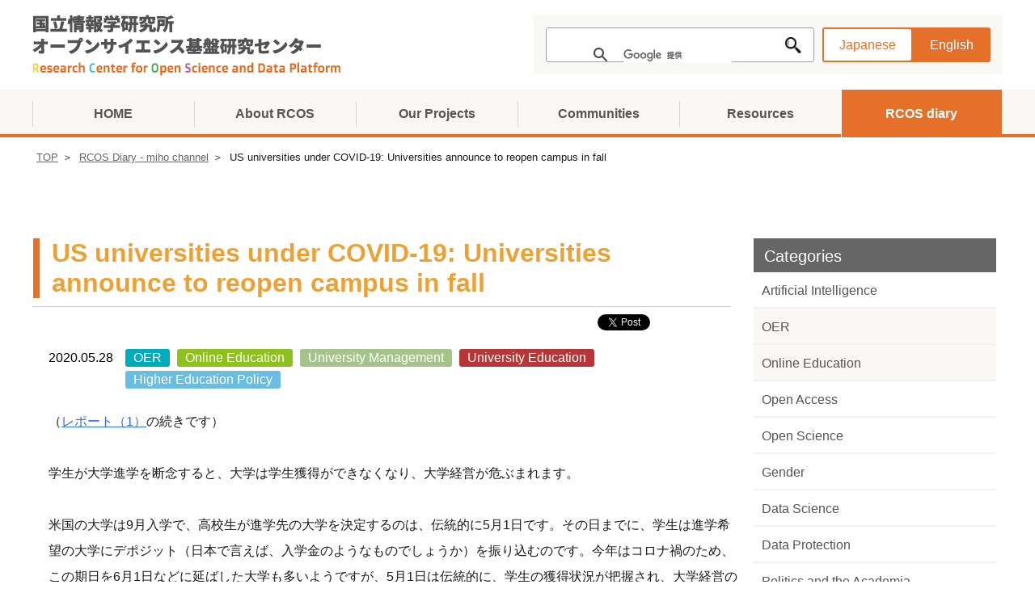

--- FILE ---
content_type: text/html; charset=UTF-8
request_url: https://rcos.nii.ac.jp/en/miho/2020/05/20200528/
body_size: 35832
content:
<!DOCTYPE html><html lang="en"><head>
<!-- Google tag (gtag.js) -->
<script async src="https://www.googletagmanager.com/gtag/js?id=G-8S83ZE4XXF"></script>
<script>
window.dataLayer = window.dataLayer || [];
function gtag(){dataLayer.push(arguments);}
gtag('js', new Date());  gtag('config', 'G-8S83ZE4XXF');
</script>
<!-- Global site tag (gtag.js) - Google Analytics -->
<script async src="https://www.googletagmanager.com/gtag/js?id=UA-109771491-1"></script>
<script>
window.dataLayer = window.dataLayer || [];
function gtag(){dataLayer.push(arguments);}
gtag('js', new Date());  gtag('config', 'UA-109771491-1');
</script>
<meta charset="utf-8">
<meta http-equiv="X-UA-Compatible" content="IE=edge">
<meta name="viewport" content="user-scalable=no, initial-scale=1.0, maximum-scale=1.0, width=device-width">
<link rel="canonical" href="https://rcos.nii.ac.jp/en/miho/2020/05/20200528/" />
<title>US universities under COVID-19: Universities announce to reopen campus in fall｜Research Center for Open Science and Data Platform</title>
<meta name="keywords" content="">
<meta name="description" content="">
<meta property="og:type" content="article"/>
<meta property="og:title" content="US universities under COVID-19: Universities announce to reopen campus in fall｜Research Center for Open Science and Data Platform"/>
<meta property="og:description" content="" />
<meta property="og:url" content="https://rcos.nii.ac.jp/en/miho/2020/05/20200528/" />
<meta property="og:image" content="https://rcos.nii.ac.jp/item/img/og.png" />
<link rel="icon" type="image/x-icon" href="https://rcos.nii.ac.jp/item/img/RCOS-favicon.ico" />
<link rel="stylesheet" href="https://rcos.nii.ac.jp/css/styles_e2.css">
<link rel="stylesheet" href="https://rcos.nii.ac.jp/css/styles_sp.css">
<script src="https://rcos.nii.ac.jp/js/jquery.js"></script>
<script src="https://rcos.nii.ac.jp/js/scripts.js"></script>
<script src="https://rcos.nii.ac.jp/js/heightLine.js"></script>

<meta name="google-site-verification" content="men9-viTHkqr4cijFqpNgt2d_I5UlitpJwjk2yzdZkQ" />
</head>
<body id="top" ><div id="frame-outer">
<style>
div.head-right{ background-color: #faf8f4!important;/*F8F8F8!important;*/ }
</style>
<header><div id="header">
  <div class="head-area"><div class="wrap">
        <div class="head-logo pc"><a href="https://rcos.nii.ac.jp/en/"><img src="https://rcos.nii.ac.jp/img/logo.png" alt="RCOS"></a></div>
    <div class="head-logo sp"><a href="https://rcos.nii.ac.jp/en/"><img src="https://rcos.nii.ac.jp/img/logo_s.svg" alt="RCOS"></a></div>
        <div class="head-right pc">
      <div class="search" style="display: inline-block;">
            <script>
              (function() {
                var cx = '002710717659575797686:llqxrq-f6m8';
                var gcse = document.createElement('script');
                gcse.type = 'text/javascript';
                gcse.async = true;
                gcse.src = 'https://cse.google.com/cse.js?cx=' + cx;
                var s = document.getElementsByTagName('script')[0];
                s.parentNode.insertBefore(gcse, s);
              })();
            </script>       
            <div id="gsc">
               <gcse:searchbox-only></gcse:searchbox-only>
            </div>
        
      </div>
      <div class="lang" style="display: inline-block;float: none;">
        <div class="div_l"><a id="JP_A" href="https://rcos.nii.ac.jp/miho/2020/05/20200528/">Japanese</a></div>
        <div class="div_r">English</div>
      </div>
    </div>
    <div class="head-right sp">
      <div class="search"><img src="https://rcos.nii.ac.jp/img/search.svg"></div>
      <div class="open"><img src="https://rcos.nii.ac.jp/img/menu.svg"></div>
      <div class="close"><img src="https://rcos.nii.ac.jp/img/menu_close.svg"></div>
    </div>
  </div></div>
  <div class="nav-area pc"><div class="wrap">
    <nav><ul>
      <li><div><a href="https://rcos.nii.ac.jp/en/"><span style="border-left: 1px solid #d5d5d5;">HOME</span></a></div></li>
      <li><div><a href="https://rcos.nii.ac.jp/en/about/"><span>About RCOS</span></a></div>
        <ul>
          <li><a href="https://rcos.nii.ac.jp/en/about/"><span>Overview</span></a></li>
          <li><a href="https://rcos.nii.ac.jp/en/about/mission/"><span>Mission</span></a></li>
          <li><a href="https://rcos.nii.ac.jp/en/about/member/"><span>People</span></a></li>
          <li><a href="https://rcos.nii.ac.jp/en/about/mascot/"><span>Official Mascot</span></a></li>
          <li><a href="https://rcos.nii.ac.jp/en/about/jobs/"><span>Recruit</span></a></li>
          <li><a href="https://rcos.nii.ac.jp/en/about/inq/"><span>Contact Us</span></a></li>
          <li><a href="https://rcos.nii.ac.jp/en/news/"><span>News</span></a></li>
        </ul>
      </li>
      <li><div><a href="https://rcos.nii.ac.jp/en/service/"><span>Our Projects</span></a></div>
        <ul class="width">
          <li><a href="https://rcos.nii.ac.jp/en/service/"><span>Overview of Our Projects</span></a></li>
          <li><a href="https://rcos.nii.ac.jp/en/service/rdm/"><span>GakuNin RDM (Research Data Management Platform)</span></a></li>
          <li><a href="https://rcos.nii.ac.jp/en/service/weko3/"><span>WEKO3 (Publishing Platform)</span></a></li>
          <li><a href="https://rcos.nii.ac.jp/en/service/research/"><span>CiNii Research (Discovery Platform)</span></a></li>
          <li><a href="https://rcos.nii.ac.jp/en/service/data_governance/"><span>Data Governance Function</span></a></li>
          <li><a href="https://rcos.nii.ac.jp/en/service/provenance/"><span>Data Provenance Function</span></a></li>
          <li><a href="https://rcos.nii.ac.jp/en/service/cs/"><span>Code Package Function</span></a></li>
          <li><a href="https://rcos.nii.ac.jp/en/service/sc/"><span>Secure Computation Function</span></a></li>
          <li><a href="https://rcos.nii.ac.jp/en/service/ss/"><span>Secure Storage Environment</span></a></li>
          <li><a href="https://rcos.nii.ac.jp/en/service/curation/"><span>Data Curation Function</span></a></li>
          <li><a href="https://rcos.nii.ac.jp/en/service/lms/"><span>Learning Platform</span></a></li>
          <li><a href="https://rcos.nii.ac.jp/en/service/oaps/"><span>Open Access Assist System</span></a></li>
          <li><a href="https://rcos.nii.ac.jp/en/service/hss/"><span>Promote the Use in Humanities and Social Sciences</span></a></li>
          <li class="active"><a href="https://www.nii.ac.jp/creded/nii_ac_jp_creded.html" target="_blank"><span>Research Data Ecosystem Development Project</span></a></li>
        </ul>
      </li>
      <li><div><a href="https://rcos.nii.ac.jp/en/communities/researcher/"><span>Communities</span></a></div>
        <ul>
          <li><a href="https://rcos.nii.ac.jp/en/communities/researcher/"><span>Researchers</span></a></li>
          <li><a href="https://rcos.nii.ac.jp/en/communities/datamanager/"><span>Data Administrators</span></a></li>
          <li><a href="https://rcos.nii.ac.jp/en/communities/library/"><span>University Libraries</span></a></li>
          <li><a href="https://rcos.nii.ac.jp/en/communities/ir/"><span>Research Institutions</span></a></li>
          <li><a href="https://rcos.nii.ac.jp/en/communities/societies/"><span>Societies</span></a></li>
        </ul>
      </li>
      <li><div><a href="https://rcos.nii.ac.jp/en/document/openscience/"><span>Resources</span></a></div>
         <ul class="width">
          <li><a href="https://rcos.nii.ac.jp/en/document/openscience/"><span>Overview of Open Science</span></a></li>
          <li><a href="https://rcos.nii.ac.jp/en/document/policy/"><span>Policy Developments on Open Science</span></a></li>
          <li><a href="https://rcos.nii.ac.jp/en/document/international/"><span>International Collaboration</span></a></li>
          <li><a href="https://rcos.nii.ac.jp/en/document/"><span>Resources</span></a></li>
          <li class="active"><a href="https://rdmkit.rcos.nii.ac.jp/" target="_blank"><span>RDMkit-jp</span></a></li>
        </ul>
      </li>
      <li class="active"><div><a href="https://rcos.nii.ac.jp/diary/"><span >RCOS diary</span></a></div>
        <ul>
          <li class="active"><a href="https://rcos.nii.ac.jp/diary/"><span>RCOS diary (in Japanese)</span></a></li>
          <li><a href="https://rcos.nii.ac.jp/en/miho/"><span>miho channel</span></a></li>
        </ul>
      </li>
    </ul></nav>
  </div></div>
</div></header>

<div class="sp-search-hei"></div>
<div class="sp-search">
  <div class="search">
    <script>
      (function() {
          var cx = '002710717659575797686:llqxrq-f6m8';
          var gcse = document.createElement('script');
          gcse.type = 'text/javascript';
          gcse.async = true;
          gcse.src = 'https://cse.google.com/cse.js?cx=' + cx;
          var s = document.getElementsByTagName('script')[0];
          s.parentNode.insertBefore(gcse, s);
      })();
    </script>
    <div id="gsc">
      <gcse:searchbox-only></gcse:searchbox-only>
    </div>
  </div>
</div>

<div class="sp-nav">

  <div class="sp-nav-lang-wrap"><div class="sp-nav-lang">
      <div class="div_l"><a id="JP_A" href="https://rcos.nii.ac.jp/miho/2020/05/20200528/">Japanese</a></div>
      <div class="div_r"><div>English</div></div>
    </div></div>

  <div class="sp-nav-nav">
    <dl><dt><a href="https://rcos.nii.ac.jp/en/">HOME</a></dt>
    </dl>
    <dl class="ac"><dt><div>About RCOS</div></dt>
      <dd>
        <div><a href="https://rcos.nii.ac.jp/en/about/">Overview</a></div>
        <div><a href="https://rcos.nii.ac.jp/en/about/mission/">Mission</a></div>
        <div><a href="https://rcos.nii.ac.jp/en/about/member/">People</a></div>
        <div><a href="https://rcos.nii.ac.jp/en/about/mascot/">Official Mascot</a></div>
        <div><a href="https://rcos.nii.ac.jp/en/about/jobs/">Recruit</a></div>
        <div><a href="https://rcos.nii.ac.jp/en/about/inq/">Contact Us</a></div>
        <div><a href="https://rcos.nii.ac.jp/en/news/">News</a></div>
      </dd>
    </dl>
    <dl class="ac"><dt><div>Our Projects</div></dt>
      <dd>
        <div><a href="https://rcos.nii.ac.jp/en/service/">Overview of Our Projects</a></div>
        <div><a href="https://rcos.nii.ac.jp/en/service/rdm/">GakuNin RDM (Research Data Management Platform)</a></div>
        <div><a href="https://rcos.nii.ac.jp/en/service/weko3/">WEKO3 (Publishing Platform)</a></div>
        <div><a href="https://rcos.nii.ac.jp/en/service/research/">CiNii Research (Discovery Platform)</a></div>
        <div><a href="https://rcos.nii.ac.jp/en/service/data_governance/">Data Governance Function</a></div>
        <div><a href="https://rcos.nii.ac.jp/en/service/provenance/">Data Provenance Function</a></div>
        <div><a href="https://rcos.nii.ac.jp/en/service/cs/">Code Package Function</a></div>
        <div><a href="https://rcos.nii.ac.jp/en/service/sc/">Secure Computation Function</a></div>
        <div><a href="https://rcos.nii.ac.jp/en/service/ss/">Secure Storage Environment</a></div>
        <div><a href="https://rcos.nii.ac.jp/en/service/curation/">Data Curation Function</a></div>
        <div><a href="https://rcos.nii.ac.jp/en/service/lms/">Learning Platform</a></div>
        <div><a href="https://rcos.nii.ac.jp/en/service/oaps/">Open Access Assist System</a></div>
        <div><a href="https://rcos.nii.ac.jp/en/service/hss/">Promote the Use in Humanities and Social Sciences</a></div>
        <div class="active"><a href="https://www.nii.ac.jp/creded/nii_ac_jp_creded.html" target="_blank">Research Data Ecosystem Development Project</a></div>
      </dd>
    </dl>
    <dl class="ac"><dt><div>Communities</div></dt>
      <dd>
        <div><a href="https://rcos.nii.ac.jp/en/communities/researcher/">Researchers</a></div>
        <div><a href="https://rcos.nii.ac.jp/en/communities/datamanager/">Data Administrators</a></div>
        <div><a href="https://rcos.nii.ac.jp/en/communities/library/">University Libraries</a></div>
        <div><a href="https://rcos.nii.ac.jp/en/communities/ir/">Research Institutions</a></div>
        <div><a href="https://rcos.nii.ac.jp/en/communities/societies/">Societies</a></div>
      </dd>
    </dl>
    <dl class="ac"><dt><div>Resources</div></dt>
      <dd>
        <div><a href="https://rcos.nii.ac.jp/en/document/openscience/">What is Open Science?</a></div>
        <div><a href="https://rcos.nii.ac.jp/en/document/policy/">Policy Developments on Open Science</a></div>
        <div><a href="https://rcos.nii.ac.jp/en/document/international/">International Collaboration</a></div>
        <div><a href="https://rcos.nii.ac.jp/en/document/">Resources</a></div>
        <div class="active"><a href="https://rdmkit.rcos.nii.ac.jp/" target="_blank">RDMkit-jp</a></div>
      </dd>
    </dl>
    <dl class="ac"><dt><div>RCOS diary</div></dt>
      <dd>
        <div class="active"><a href="https://rcos.nii.ac.jp/diary/">RCOS blog (in Japanese)</a></div>
        <div><a href="https://rcos.nii.ac.jp/en/miho/">miho channel</a></div>
      </dd>
    </dl>
  </div>
</div>
<div class="over-shadow"></div>

<div class="content-body">
<div id="bread"><div class="wrap"><ul>
	<li><a href="https://rcos.nii.ac.jp/en/">TOP</a><span>＞</span></li>
    <li>
        <a href="https://rcos.nii.ac.jp/en/miho/">RCOS Diary - miho channel</a><span>＞</span>
        
    </li>
	<li>US universities under COVID-19: Universities announce to reopen campus in fall</li>
</ul></div></div>

<section><div class="section-inner"><div class="wrap">

    <div class="main" id="article_template">
	<div class="e-body" id="main_l">
    <div class="c-ttl c1">
        <h1>
            <span>US universities under COVID-19: Universities announce to reopen campus in fall</span>
        </h1>
    </div>

    <div class="sns">
        <div class="twitter"><a href="https://twitter.com/share" class="twitter-share-button" data-hashtags="RCOS">Tweet</a></div>
        <div class="fb-like" data-href="#" data-layout="button_count" data-action="like" data-size="small" data-show-faces="false" data-share="false"></div>
        
        <div id="fb-root"></div>
        <script>
        (function(d, s, id) {
        var js, fjs = d.getElementsByTagName(s)[0];
        if (d.getElementById(id)) return;
        js = d.createElement(s); js.id = id;
        js.src = 'https://connect.facebook.net/en_EN/sdk.js#xfbml=1&version=v2.10';
        fjs.parentNode.insertBefore(js, fjs);
        }(document, 'script', 'facebook-jssdk'));
        </script>

        <script>!function(d,s,id){var js,fjs=d.getElementsByTagName(s)[0],p=/^http:/.test(d.location)?'http':'https';if(!d.getElementById(id)){js=d.createElement(s);js.id=id;js.src=p+'://platform.twitter.com/widgets.js';fjs.parentNode.insertBefore(js,fjs);}}(document, 'script', 'twitter-wjs');</script>
    </div>

    <div class="e-data">
        <div class="date">2020.05.28</div>
		<div class="cat">
            <span class="color2"><a style="text-decoration: none; color: #fff;" href="https://rcos.nii.ac.jp/en/miho/OER/">OER</a></span>
            <span class="color3"><a style="text-decoration: none; color: #fff;" href="https://rcos.nii.ac.jp/en/miho/OnlineEducation/">Online Education</a></span>
            <span class="color12"><a style="text-decoration: none; color: #fff;" href="https://rcos.nii.ac.jp/en/miho/UniversityManagement/">University Management</a></span>
            <span class="color14"><a style="text-decoration: none; color: #fff;" href="https://rcos.nii.ac.jp/en/miho/UniversityEducation/">University Education</a></span>
            <span class="color26"><a style="text-decoration: none; color: #fff;" href="https://rcos.nii.ac.jp/en/miho/HigherEducationPolicy/">Higher Education Policy</a></span>
        </div>
	</div>

    <div class="inside">

<div class="mihoch">
<p>（<a href="https://rcos.nii.ac.jp/miho/2020/05/20200527/">レポート（1）</a>の続きです）</p>
<p>学生が大学進学を断念すると、大学は学生獲得ができなくなり、大学経営が危ぶまれます。</p>
<p>米国の大学は9月入学で、高校生が進学先の大学を決定するのは、伝統的に5月1日です。その日までに、学生は進学希望の大学にデポジット（日本で言えば、入学金のようなものでしょうか）を振り込むのです。今年はコロナ禍のため、この期日を6月1日などに延ばした大学も多いようですが、5月1日は伝統的に、学生の獲得状況が把握され、大学経営の翌年度の明暗を分ける日であります。</p>
<p>このため今年は、直前の4月28日頃から、「9月は通常通り、授業をキャンパスで物理開催します」と発表する大学が相次ぎました。近年の少子化により、大学経営が厳しくなっていた大学が、どうにかして大学進学希望者の気を引こうとして、そのような発表をしたと言われています。</p>
<p>以下、<a href="https://www.chronicle.com/article/Here-s-a-List-of-Colleges-/248626" target="_blank" rel="noopener noreferrer">1番上のリンク</a>には、Chronicle of Higher Education紙が追跡する740大学の、9月の授業開催方法に関するパイチャートがあります（随時更新）。5月22日時点で、65％もの大学が、「対面授業を再開予定」としてします。「多様なシナリオを検討」「未定」が21％、「（対面とオンラインの）ハイブリッド開催」が6％、「オンライン開催」が6％です。</p>
<p>[Chronicle of Higher Education] (2020.4.23)<br /><a href="https://www.chronicle.com/article/Here-s-a-List-of-Colleges-/248626" target="_blank" rel="noopener noreferrer">Here's a List of Colleges' Plans for Reopening in the Fall</a></p>
<p>[Inside Higher Ed] (2020.4.29)<br /><a href="https://www.insidehighered.com/news/2020/04/29/growing-number-colleges-announce-intent-reopen-fall" target="_blank" rel="noopener noreferrer">The Evolving Fall Picture</a></p>
<p>[Inside Higher Ed] (2020.4.30)<br /><a href="https://www.insidehighered.com/news/2020/04/30/what-does-intent-reopen-mean" target="_blank" rel="noopener noreferrer">Certainly Uncertain</a></p>
<p>[Inside Higher Ed] (2020.4.24)<br /><a href="https://insidehighered.com/news/2020/04/24/colleges-lay-groundwork-fall-or-without-pandemic" target="_blank" rel="noopener noreferrer">The Big 'If'</a></p>
<p>[EdSurge] (2020.4.15)<br /><a href="https://www.edsurge.com/news/2020-04-15-as-pandemic-persists-colleges-consider-options-for-the-fall" target="_blank" rel="noopener noreferrer">As Pandemic Persists, Colleges Consider Options for the Fall</a></p>
<p class="p-head">―― オンライン教育なら、以前からオンライン教育に力を入れている大学へ！</p>
<p>以下、ニューヨークタイムズ記事冒頭のエピソードは、現在の一般的な高校生の心情や判断をよく表しています。</p>
<p>Claire McCarville氏はずっと、ニューヨークかロスアンゼルスの大学に進学することを夢見ていました。先月、いずれの都市の上位校からも合格通知を得て、彼女は大喜びでした。しかし、今月初め、彼女は300ドルのデポジットを、自宅から15分のアリゾナ州立大学に振り込みました。「コロナ禍において、こちらの方が明らかに合理的な判断（it made more sense）だったのです」と彼女は語ります。</p>
<p>[New York Times] (2020.4.28)<br /><a href="https://www.nytimes.com/2020/04/15/us/coronavirus-colleges-universities-admissions.html" target="_blank" rel="noopener noreferrer">After Coronavirus, Colleges Worry: Will Students Come Back?</a></p>
<p>越境進学を諦めた例です。しかしそれだけではありません。</p>
<p>アリゾナ州立大学は、デジタル技術を活用した教育において、全米の最先端を行く大学です。名物学長Michael Crow氏が、人口が拡大し続けるアリゾナ州の高等教育ニーズに応えるためにオンライン教育プログラムを精力的に拡大し、初年次教育は、edXとの連携により、大規模公開オンライン講座（MOOC）として提供しています（Global Freshman Academy）。受講は無償で、単位取得には数百ドルを支払うかたちで、初年次教育を極めて安価に提供し、米国の大学授業料高騰問題にも対応しています。また、リメディアル教育や科目選択においては、ラーニングアナリティクスやAIを活用し、ドロップアウトを防いでいます。</p>
<p>船守美穂<br /><a href="https://researchmap.jp/funamori/presentations/15799633" target="_blank" rel="noopener noreferrer">「デジタルに移行する米国の大学教育 ― MOOCのその後、大学教科書事情、高等教育のアンバンドル化」</a><br />AXIES通常総会（2017.5.18）</p>
<p>米国の多くの大学では、オンライン教育を急ごしらえで提供しているため、（教員の苦労とは裏腹に）、これは学生には不人気です。「オンライン教育は、対面授業より劣る」といった批判がなされ、大学に授業料の返納を求める訴訟も米国では始まっています。</p>
<p>[NBC News] (2020.5.6)<br /><a href="https://www.nbcnews.com/news/us-news/students-25-universities-sue-refunds-after-campuses-close-due-coronavirus-n1200746" target="_blank" rel="noopener noreferrer">Students at 25 colleges sue for refunds after campuses close because of coronavirus</a></p>
<p>[WTOP News] (2020.5.5)<br /><a href="https://wtop.com/dc/2020/05/parent-of-george-washington-university-student-sues-says-online-classes-inferior/" target="_blank" rel="noopener noreferrer">Parent of George Washington University student sues, says online classes inferior</a></p>
<p>[Education Dive] (2020.4.14)<br /><a href="https://www.educationdive.com/news/students-sue-colleges-for-coronavirus-related-tuition-refunds/576109/" target="_blank" rel="noopener noreferrer">Students sue colleges for coronavirus-related tuition refunds</a></p>
<p>これに比べたら、オンライン教育を提供する体制を従前から整えているアリゾナ州立大学の教育の方が優れているのは明らかでしょう。Claire McCarville氏は、同じオンライン教育なのであれば、アリゾナ州立大学に軍配が上がると冷静に判断した訳です。</p>
<p class="p-head">―― 大学は、人と人をつなぐ場</p>
<p>それにしても、コロナ禍を通じて、大学が単に高等教育コンテンツを提供する場ではないということが明らかになってきたように感じます。</p>
<p>大規模公開オンライン講座（MOOC）が2012年に提供しだされた時、これらコンテンツがハーバード大学やスタンフォード大学、MITなどの超エリート大学により無償で提供され（つまり、"優れた教育コンテンツ" と思われた）、デジタルコンテンツは劣化することなく無限に再生可能なことから、「大学不要論」が盛んに語られました。<br />一部の大学では、レイオフとなることを危惧した教育組合等が、反対運動を起こしました。</p>
<p>MOOC自体は、オープンな教育を志向したいという想いの裏に、米国の大学授業料高騰への対応という色彩が強くあり、このため、MOOCが受講者にとっては無償であっても、大学においては開発コストがかかるということが判明するにつれ、（米国では少なくとも）尻すぼみになりました。またそれに伴い、「良質なオンライン教育があれば、大学は不要か？」という問いへの答えはうやむやになってしまいました。</p>
<p>しかしコロナ禍により、オンライン教育に強制的に移行させられ、「オンライン教育は質が劣る」「大学授業料に見合うものが得られていない」「夢見ていた学生生活を破られた」といった声が聞かれるところを見ると、我々は大学キャンパスにおいて、大学授業以上のものを与えていたようですね。</p>
<p>それは必ずしも、教員あるいは大学組織が意識的に提供するものではなく、キャンパスという場が与えてくれる、人との出会いであったり、各種グループやコミュニティの集い、大学卒業後も続くネットワークだったりするのかもしれません。また、単なる人との出会いに留まらず、大学ゼミやサークル運営等に伴う会話などを通じて、そのグループにおける一定の価値観が形成され、その時代ごとに必要とされる新しい価値基準やイノベーションが生み出されていたように感じます。</p>
<p>最近、学会やシンポジウムはオンラインで行われるようになり、情報共有はできるようになりました。しかし、会場にいる人々同士の何気ない会話が欠落し、半年あるいは1年ぶりに話す相手がこの間、どのようなことを考え、何をしていたのか、新たな連携や人の異動の糸口になるのか、業界の動向はどのようになっているのか、といったことを知る手がかりが失われました。また、新しくこのコミュニティに入ってくる人は尚更、コミュニティのモーメンタムを感知し、自分を適切に位置づけ、コミュニティの一員として伸びていくことが難しいはずです。</p>
<p>[Scholarly Kitchen] (2020.4.29)<br /><a href="https://scholarlykitchen.sspnet.org/2020/04/29/scientific-and-scholarly-meetings-in-the-time-of-pandemic/?informz=1" target="_blank" rel="noopener noreferrer">Scientific and Scholarly Meetings in the Time of Pandemic</a></p>
<p>失われたものを嘆いても始まらないので、オンラインと実世界それぞれの強みと弱みを明らかにし、オンラインで失われたものを最大限補う方法を探ることが大事に思います。</p>
<p>（<a href="https://rcos.nii.ac.jp/miho/2020/05/20200529/">レポート（3）</a>へ続く）</p>
<p>船守美穂</p>
</div>

    </div>
    </div>

    <div id="main_r">




  
<ul>
<li style="background-color: #666666;color: #FFFFFF;padding: 6px 0 4px 13px;font-size: 20px;">Categories</li>
  
  
<li style="border-bottom: #F2F2F2 2px solid;font-size: 16px; padding: 10px 0 8px 10px;"><a style="text-decoration: none; color: #555;" href="https://rcos.nii.ac.jp/en/miho/ArtificialIntelligence/">Artificial Intelligence</a></li>
  
  



  
  
<li class="active" style="border-bottom: #F2F2F2 2px solid;font-size: 16px; padding: 10px 0 8px 10px;"><a style="text-decoration: none; color: #555;" href="https://rcos.nii.ac.jp/en/miho/OER/">OER</a></li>
  
  



  
  
<li class="active" style="border-bottom: #F2F2F2 2px solid;font-size: 16px; padding: 10px 0 8px 10px;"><a style="text-decoration: none; color: #555;" href="https://rcos.nii.ac.jp/en/miho/OnlineEducation/">Online Education</a></li>
  
  



  
  
<li style="border-bottom: #F2F2F2 2px solid;font-size: 16px; padding: 10px 0 8px 10px;"><a style="text-decoration: none; color: #555;" href="https://rcos.nii.ac.jp/en/miho/OpenAccess/">Open Access</a></li>
  
  



  
  
<li style="border-bottom: #F2F2F2 2px solid;font-size: 16px; padding: 10px 0 8px 10px;"><a style="text-decoration: none; color: #555;" href="https://rcos.nii.ac.jp/en/miho/OpenScience/">Open Science</a></li>
  
  



  
  
<li style="border-bottom: #F2F2F2 2px solid;font-size: 16px; padding: 10px 0 8px 10px;"><a style="text-decoration: none; color: #555;" href="https://rcos.nii.ac.jp/en/miho/Gender/">Gender</a></li>
  
  



  
  
<li style="border-bottom: #F2F2F2 2px solid;font-size: 16px; padding: 10px 0 8px 10px;"><a style="text-decoration: none; color: #555;" href="https://rcos.nii.ac.jp/en/miho/DataScience/">Data Science</a></li>
  
  



  
  
<li style="border-bottom: #F2F2F2 2px solid;font-size: 16px; padding: 10px 0 8px 10px;"><a style="text-decoration: none; color: #555;" href="https://rcos.nii.ac.jp/en/miho/DataProtection/">Data Protection</a></li>
  
  



  
  
<li style="border-bottom: #F2F2F2 2px solid;font-size: 16px; padding: 10px 0 8px 10px;"><a style="text-decoration: none; color: #555;" href="https://rcos.nii.ac.jp/en/miho/PoliticsAndTheAcademia/">Politics and the Academia</a></li>
  
  



  
  
<li style="border-bottom: #F2F2F2 2px solid;font-size: 16px; padding: 10px 0 8px 10px;"><a style="text-decoration: none; color: #555;" href="https://rcos.nii.ac.jp/en/miho/Diversity/">Diversity</a></li>
  
  



  
  
<li style="border-bottom: #F2F2F2 2px solid;font-size: 16px; padding: 10px 0 8px 10px;"><a style="text-decoration: none; color: #555;" href="https://rcos.nii.ac.jp/en/miho/UniversityInternationalization/">University Internationalization</a></li>
  
  



  
  
<li class="active" style="border-bottom: #F2F2F2 2px solid;font-size: 16px; padding: 10px 0 8px 10px;"><a style="text-decoration: none; color: #555;" href="https://rcos.nii.ac.jp/en/miho/UniversityManagement/">University Management</a></li>
  
  



  
  
<li style="border-bottom: #F2F2F2 2px solid;font-size: 16px; padding: 10px 0 8px 10px;"><a style="text-decoration: none; color: #555;" href="https://rcos.nii.ac.jp/en/miho/Admission/">Admission</a></li>
  
  



  
  
<li class="active" style="border-bottom: #F2F2F2 2px solid;font-size: 16px; padding: 10px 0 8px 10px;"><a style="text-decoration: none; color: #555;" href="https://rcos.nii.ac.jp/en/miho/UniversityEducation/">University Education</a></li>
  
  



  
  
<li style="border-bottom: #F2F2F2 2px solid;font-size: 16px; padding: 10px 0 8px 10px;"><a style="text-decoration: none; color: #555;" href="https://rcos.nii.ac.jp/en/miho/ScholarlyCommunication/">Scholarly Communication</a></li>
  
  



  
  
<li style="border-bottom: #F2F2F2 2px solid;font-size: 16px; padding: 10px 0 8px 10px;"><a style="text-decoration: none; color: #555;" href="https://rcos.nii.ac.jp/en/miho/HugeFoundation/">Huge Foundation</a></li>
  
  



  
  
<li style="border-bottom: #F2F2F2 2px solid;font-size: 16px; padding: 10px 0 8px 10px;"><a style="text-decoration: none; color: #555;" href="https://rcos.nii.ac.jp/en/miho/PeerReview/">Peer Review</a></li>
  
  



  
  
<li style="border-bottom: #F2F2F2 2px solid;font-size: 16px; padding: 10px 0 8px 10px;"><a style="text-decoration: none; color: #555;" href="https://rcos.nii.ac.jp/en/miho/ResearchDataSharing/">Research Data Sharing</a></li>
  
  



  
  
<li style="border-bottom: #F2F2F2 2px solid;font-size: 16px; padding: 10px 0 8px 10px;"><a style="text-decoration: none; color: #555;" href="https://rcos.nii.ac.jp/en/miho/ResearchDataManagement/">Research Data Management</a></li>
  
  



  
  
<li style="border-bottom: #F2F2F2 2px solid;font-size: 16px; padding: 10px 0 8px 10px;"><a style="text-decoration: none; color: #555;" href="https://rcos.nii.ac.jp/en/miho/ResearchIntegrity/">Research Integrity</a></li>
  
  



  
  
<li style="border-bottom: #F2F2F2 2px solid;font-size: 16px; padding: 10px 0 8px 10px;"><a style="text-decoration: none; color: #555;" href="https://rcos.nii.ac.jp/en/miho/ResearchGrant/">Researc Grant</a></li>
  
  



  
  
<li style="border-bottom: #F2F2F2 2px solid;font-size: 16px; padding: 10px 0 8px 10px;"><a style="text-decoration: none; color: #555;" href="https://rcos.nii.ac.jp/en/miho/ResearchEvaluation/">Research Evaluation</a></li>
  
  



  
  
<li style="border-bottom: #F2F2F2 2px solid;font-size: 16px; padding: 10px 0 8px 10px;"><a style="text-decoration: none; color: #555;" href="https://rcos.nii.ac.jp/en/miho/ScienceAndTechnologyPolicy/">Science and Technology Policy</a></li>
  
  



  
  
<li style="border-bottom: #F2F2F2 2px solid;font-size: 16px; padding: 10px 0 8px 10px;"><a style="text-decoration: none; color: #555;" href="https://rcos.nii.ac.jp/en/miho/FreeSpeech/">Free Speech</a></li>
  
  



  
  
<li style="border-bottom: #F2F2F2 2px solid;font-size: 16px; padding: 10px 0 8px 10px;"><a style="text-decoration: none; color: #555;" href="https://rcos.nii.ac.jp/en/miho/HighSchoolUnivConnection/">HighSchool / University Connection</a></li>
  
  



  

  
  
<li class="active" style="border-bottom: #F2F2F2 2px solid;font-size: 16px; padding: 10px 0 8px 10px;border-bottom: #F2F2F2 2px solid;"><a style="text-decoration: none; color: #555;" href="https://rcos.nii.ac.jp/en/miho/HigherEducationPolicy/">Higher Education Policy</a></li>
  
  
<li style="border-bottom: #F2F2F2 2px solid;font-size: 16px; padding: 10px 0 8px 0;border-bottom: #F2F2F2 2px solid;">
  <a style="text-decoration: none; color: #555;" href="https://rcos.nii.ac.jp/en/miho/">All Categories</a>
  </li>
</ul>
  

    </div>
</div>

<div class="e-btm">
    <div class="pagenate"><div class="pagenate-in">
    <div class="page-p"><span><a href="https://rcos.nii.ac.jp/en/miho/2020/05/20200527/" class="link_before">back</a></span></div>
    <div class="back" style="float:left; position:static; height: 0; margin-left: 10px;"><a href="https://rcos.nii.ac.jp/en/miho/">Return to list of articles</a></div>	
    <div class="page-n" style="margin-left: 15px;"><span><a href="https://rcos.nii.ac.jp/en/miho/2020/05/20200529/" class="link_next">next</a></span></div>
    </div></div>
</div>
	
</div></div></section>

</div>
<div id="page-top"><a class="scroll" href="#top"></a></div>
<footer><div id="footer">
<div id="footer2">
        <div class="foot-area"><div class="wrap">
            <div class="foot-areainner">
                <div class="foot-logo"><a href="https://rcos.nii.ac.jp/en/"><img src="https://rcos.nii.ac.jp/item/img/footer_logo.png" alt="RCOS"></a></div>
                <div class="foot-address">
                    Research Center for Open Science and Data Platform (RCOS), National Institute of Informatics,<br>
                    2-1-2 Hitotsubashi, Chiyoda-ku, Tokyo 101-8430 JAPAN<br>
                    rcos-ext＠nii.ac.jp<a style="color: #838384;"> * Please replace '＠' with the normal '@' character when sending mail.</a>
                </div>
            </div>
            <div class="foot-share">
                <span></span>
            </div>
        </div></div>
            </div>
    <div class="Gakunin-Links">
        <a href="https://www.gakunin.jp/en" target="_blank" alt="GakuNin: Academic Access Management Federation in Japan"><img src="https://rcos.nii.ac.jp/item/img/Gakunin_logo.png" /></a>
        <a href="https://cloud.gakunin.jp/" target="_blank" alt="GakuNin Cloud (in Japanese)"><img src="https://rcos.nii.ac.jp/item/img/GakuninCloud_logo.png" /></a>
        <a href="https://meatwiki.nii.ac.jp/confluence/pages/viewpage.action?pageId=53484972" target="_blank" alt="GakuNin Brand List (in Japanese)"><img src="https://rcos.nii.ac.jp/item/img/GakuninBrand.png" /></a>
        <a href="https://www.sinet.ad.jp/en" target="_blank" alt="Science Information NETwork SINET6"><img src="https://rcos.nii.ac.jp/item/img/Sinet_logo.png" /></a>
    </div>
	<div class="foot-copy"><div class="wrap">
		<div class="copy"><a href="http://www.nii.ac.jp/en/"><img src="https://rcos.nii.ac.jp/item/img/NII-Logo-en.png" / style="margin-top:1em;"><br />© National Institute of Informatics</a></div>
	</div></div>
</div></footer>
</div></body>
</html>

<script>
$("input#search_input").on('keyup', function (e) {
    if (e.keyCode == 13) {
    window.location.href = 'https://rcos.nii.ac.jp/en/search.html?q=' + $("input#search_input").val();
    }
});
</script>

--- FILE ---
content_type: text/css
request_url: https://rcos.nii.ac.jp/css/styles_e2.css
body_size: 33526
content:
@charset "UTF-8";
/* reset */
html, body, div, span, applet, object, iframe,
h1, h2, h3, h4, h5, h6, p, blockquote, pre,
a, abbr, acronym, address, big, cite, code,
del, dfn, em, img, ins, kbd, q, s, samp,
small, strike, strong, sub, sup, tt, var,
b, u, i, center,
dl, dt, dd, ol, ul, li,
fieldset, form, label, legend,
table, caption, tbody, tfoot, thead, tr, th, td,
article, aside, canvas, details, embed,
figure, figcaption, footer, header, hgroup,
menu, nav, output, ruby, section, summary,
time, mark, audio, video {
  margin: 0;
  padding: 0;
  border: 0;
  font: inherit;
  font-size: 100%;

}

html {
  line-height: 1;
}

ol, ul {
  list-style: none;
}

table {
  border-collapse: collapse;
  border-spacing: 0;
}

caption, th, td {
  text-align: left;
  font-weight: normal;
  vertical-align: middle;
}

q, blockquote {
  quotes: none;
}
q:before, q:after, blockquote:before, blockquote:after {
  content: "";
  content: none;
}

a img {
  border: none;
}

article, aside, details, figcaption, figure, footer, header, hgroup, main, menu, nav, section, summary {
  display: block;
}

input, textarea, select, button {
  font-size: 18px;
  font-family: '游ゴシック', YuGothic, 'メイリオ',Meiryo,'Osaka','ＭＳ Ｐゴシック','MS PGothic',sans-serif,'ヒラギノ角ゴ Pro W3','Hiragino Kaku Gothic Pro';
}

.cf:after {
  content: ".";
  display: block;
  height: 0;
  clear: both;
  visibility: hidden;
  line-height: 0;
}

.cf {
  display: inline-block;
  min-height: 1%;
}

.bg_c, .bg_c::before, .bg_c::after {
  -webkit-box-sizing: border-box;
  -moz-box-sizing: border-box;
  box-sizing: border-box;
  -webkit-transition: all .2s;
  transition: all .2s;
}

img {
  vertical-align: bottom;
  max-width: 100%;
}

sup {
  vertical-align: super;
  font-size: 10px;
}

sub {
  vertical-align: sub;
  font-size: 10px;
}

.ov_line_s {
  height: 100%;
  border-right: 1px solid #ff0;
  position: fixed;
  top: 0;
  left: 700px;
  z-index: 9999;
}

.ov_line_l {
  height: 100%;
  border-left: 1px solid #3af;
  position: fixed;
  top: 0;
  left: 50%;
  margin-left: -512px;
  z-index: 9999;
}

.ov_line_r {
  height: 100%;
  border-right: 1px solid #3af;
  position: fixed;
  top: 0;
  left: 50%;
  margin-left: 511px;
  z-index: 9999;
}

.ov_line_c {
  height: 100%;
  border-right: 1px solid #3f8;
  position: fixed;
  top: 0;
  left: 50%;
  margin-left: -1px;
  z-index: 9999;
}

a {
  color:#4167b2;
}

p {
  font-size: 16px;
  line-height: 2;
  font-family: '游ゴシック', YuGothic, 'メイリオ',Meiryo,'Osaka','ＭＳ Ｐゴシック','MS PGothic',sans-serif,'ヒラギノ角ゴ Pro W3','Hiragino Kaku Gothic Pro';
  width: 1152px;
  margin: 0 auto;
}
.pc { display: block; }
.sp { display: none ; }
.pc-c { display: table-cell; }
.sp-c { display: none ; }

.ib {
  display: inline-block;
}

.mb0 {
  margin-bottom: 0 !important;
}

.pb0 {
  padding-bottom: 0 !important;
}

.bold {
  font-weight: bold;
}

html {
  overflow-y: scroll;
}

body {
  background: #fff;
  font-size: 16px;
  font-weight: 500;
  text-align: left;
  min-width: 1200px;
  font-family: '游ゴシック', YuGothic, 'メイリオ',Meiryo,'Osaka','ＭＳ Ｐゴシック','MS PGothic',sans-serif,'ヒラギノ角ゴ Pro W3','Hiragino Kaku Gothic Pro';
  line-height: 1.6;
  color: #1a1a1a;
  word-break: normal;
  word-wrap: break-word;
  -webkit-text-size-adjust: 100%;
}

#frame-outer {
  position: relative;
  overflow: hidden;
  *zoom: 1;
}

.wrap {
  width: 1200px;
  margin: 0 auto;
  position: relative;
}
.wrap .wrapIn {
  display: inline-block;
  min-height: 1%;
  width: 100%;
  position: relative;
  overflow: visible;
}
.wrap .wrapIn:after {
  content: ".";
  display: block;
  height: 0;
  clear: both;
  visibility: hidden;
  line-height: 0;
}

#contents {
  position: relative;
  padding: 15px 0 50px;
}

.content-body {
  padding: 0px 0 40px;
}

section .section-inner {
  padding: 40px 0;
}
section .section-inner01 {
  padding-top: 40px;
}
section .section-inner02 {
  padding-bottom: 20px;
}
section.bg {
  background: #eee;
}

#header {
  position: relative;
}
#header .head-area {
  overflow: hidden;
  position: relative;
}
#header .head-area .head-logo {
  float: left;
  padding: 18px 0 17px;
}
#header .head-area .head-right {
  float: right;
  margin: 19px 0 0 0;
  padding: 15px 0 0 15px;
}
#header .head-area .head-right .lang {
  background-color: #E5702A;
  border: solid 2px #E5702A;
  border-radius: 3px;
  font-size: 16x;
  margin: 0 15px 15px 10px;
}
#header .head-area .head-right .lang div{
  display: inline-block;
  padding: 7px 19px;/*23px;*/
}
#header .head-area .head-right .lang div.div_r{
  color: #FFFFFF;
}
#header .head-area .head-right .lang div.div_l{
  background-color: white;
  text-decoration: none;
  border-radius: 0 3px 3px 0;
}
a#JP_A{
  color: #E5702A;
  text-decoration: none!important;
}
#header .head-area .head-right .search {
  /*clear: both;*/
  text-align: right;
  float: left;
  /*padding: 7px 0px 7px 15px;*/
  /*float: right;*/
}
#header .head-area .head-right .search span {
  display: block;
  border: 1px solid #a0a0a0;
  background: white url(../img/icon_search.jpg) no-repeat right center;
  background-size: 20px 20px;
  background-position-x: 95%;
  border-radius: 3px;
}
#header .head-area .head-right .search span input {
  border: none;
  padding: 0px 15px;
  font-size: 16px;
  width: 300px;
  background: none;
  height: 41px;
}
#header .nav-area {
  background: #faf8f4;
  border-bottom: 4px #e5702a solid;
  height:55px;
}
#header .nav-area nav > ul {
  height: 67px;
  *zoom: 1;
}
#header .nav-area nav > ul > li {
  float: left;
  width: 16.66%;
  height: 55px;/*67px;*/
  text-align: center;
  position: relative;
  transition: 0.2s;
}
#header .nav-area nav > ul > li div a {
  padding: 14px 0px 13px;
  display: block;
  text-decoration: none;
  transition: 0.2s;
  line-height: 32px;/*40px;*/
  font-size: 16px;
  font-weight: bold;
  color:#555;
  border-color: #F3F3F3;
}
#header .nav-area nav > ul > li div a span {
  display: block;
  border-left: 1px solid #d5d5d5;
}
#header .nav-area nav > ul > li:first-child div a {
  border-left: none !important;
}
#header .nav-area nav > ul > li:first-child div a span {
  border-left: none;
}
#header .nav-area nav > ul > li.active {
  background: #E5702A;
}
#header .nav-area nav > ul > li.active div a {
  border-left: 1px solid #F3F3F3;
  color: #fff;
}
#header .nav-area nav > ul > li.active div a span {
  border-left: none;
}
#header .nav-area nav > ul > li:hover {
  background: #E5702A;
}
#header .nav-area nav > ul > li:hover div a {
  border-left: 1px solid #F3F3F3;
  color: #fff;
}
#header .nav-area nav > ul > li:hover div a span {
  border-left: none;
}
#header .nav-area nav > ul > li ul {
  display: none;
  background: #ED9F32;
  text-align: left;
  font-size: 14px;
  line-height: 37px;
  position: absolute;
  z-index: 80;
  min-width: 100%;
  max-width: 140%;
  left: 0;
  top: 59px;/*67px;*/
  border-right: 1px solid #fff;
  border-left: 1px solid #fff;
}
#header .nav-area nav > ul > li ul.width {
  width: 140%;
}
#header .nav-area nav > ul > li ul li {
  border-bottom: 1px solid #eee;
  box-sizing: border-box;
}
#header .nav-area nav > ul > li ul li:hover{
  background-color: #efb167;
  transition: 0.2s;
}
#header .nav-area nav > ul > li ul li a {
  display: block;
  color: #fff;
  text-decoration: none;
  padding: 0 10px;
  transition: 0.2s;
}
#header .nav-area nav > ul > li ul li.active{

}
#header .nav-area nav > ul > li ul li.active a {
  color: white;
}
#header .nav-area nav > ul > li ul li:hover a {
  /*color: #EEA032;*/
  
}
.sp-search-hei{
  display: none;
}
.sp-search{
  display: none;
}
.sp-nav{
  display: none;
}

#footer {
  border-top: 1px solid #ccc;
  background: #faf8f4;/*#f3f3f3;*/
}
#footer2{
  width: 1200px;
  margin: 0 auto;
  position: relative;
}
#footer .foot-area {
  padding: 20px 0;
}
#footer .foot-area .wrap {
    width: 100%;
  display: table;
    vertical-align: top !important;
}
#footer .foot-area .foot-areainner {
    width: 85%;
    display: table-cell;
    vertical-align: middle !important;
}
#footer .foot-area .foot-areainner .foot-logo{
    display: inline-block;
    vertical-align: middle !important;
}
#footer .foot-area .foot-areainner .foot-address{
    display: inline-block;
    padding-left: 20px;
    vertical-align: middle !important;
    font-size: 90%;
}

#footer .Gakunin-Links{
    margin:0 auto 30px;
    width:920px;
}
#footer .Gakunin-Links a{
    display:inline;
    margin:5px 35px;
}

#footer .Gakunin-Links a img{
    width:150px;
    height:auto;
    border:#ccc solid 1px;
    border-radius:7px;
}
@media screen and (max-width: 767px) {
    #footer .Gakunin-Links{
        width:auto;
    }
    #footer .Gakunin-Links a{
        display:block;
        margin:5px auto;
        text-align:center;
    }
}

.foot-share {
    width: 15%;
    position: relative;
    display: table-cell;
    text-align: right;
    vertical-align: top !important;
}
.foot-share span {
    display: block !important;
}
.foot-share div {
    display: inline-block !important;
    vertical-align: bottom !important;
}
#footer .foot-copy {
  border-top: 1px solid #ccc;
  background: #edeae6;/*#6D6D6D;*/
}
#footer .foot-copy .copy {
  text-align: center;
  line-height: 35px;
  color: #1a1a1a;
  font-size: 14px;
}
#footer .foot-copy .copy a {
  text-decoration: none;
  color: #1a1a1a;
}


#page-top {
  display: none;
  z-index: 900;
  position: fixed;
  right: 10px;
  bottom: 10px;
}
#page-top a {
  display: block;
  width: 80px;
  height: 70px;
  background: #e5702aff;
  border-radius: 1px;
}
#page-top a::after {
  content: "";
  position: absolute;
  left: 50%;
  top: 50%;
  margin-top: -3px;
  margin-left: -6px;
  width: 11px;
  height: 11px;
  border-top: 2px solid #fff;
  border-left: 2px solid #fff;
  -webkit-transform: rotate(45deg);
  transform: rotate(45deg);
}

#bread {
  padding: 15px 0px 10px;
  font-size: 13px;
}
#bread a {
  color: #666;
  text-decoration: underline;
}
#bread a:hover {
  text-decoration: none;
}
#bread span {
  margin: 0 4px 0 5px;
}
#bread ul {
  padding: 0 5px;
}
#bread ul li {
  display: inline-block;
}

.page-title {
  text-align: center;
  margin-bottom: 35px;
  line-height: 1.3;
  padding: 70px 0;
  color: #413921;
  font-size: 35px;
  text-shadow: 0 0 3px rgba(0, 0, 0, 0.2);
  border-bottom: 1px solid #CDC7AF;
  box-shadow: 0 0 1px 0 rgba(255, 255, 255, 0.8);
}
/*TOPコメント*/
.top-ttl{
margin:20px 0 0 0;
}
.topcomment-txtbody{
  overflow: hidden;
  *zoom: 1;
}
.topcomment-txtbody .topcomment-txt{
	float:left;
	width: 780px;/*800px;*/
    margin:30px 0px 0px 0px;
}
.topcomment-txtbody .topcomment-img{
	float:right;
	width:325px;
}


.page-img {
  margin-bottom: 40px;
  text-align: center;
}
.page-img img {
  width: 100%;
  max-width: 1400px;
}
/*オレンジボーダー*/
.c-ttl {
  text-align: left;
  margin-bottom: 20px;
  line-height: 37px;
  padding-bottom: 10px;
  padding-left: 1px;
  font-size: 32px;
  color:#EEA032;
font-weight:bold;
  border-bottom: 1px solid #ccc;
}
.c-ttl span {
  display: block;
  position: relative;
  padding-left: 15px;
  border-left: 8px solid #E5702A;
}
.c-ttl a {
  text-decoration: none;
}
.c-ttl .rss{
  position: absolute;
  width: 70px;
  height: 30px;
  top: 5px;
  right: 0;
  text-align: center;
}
  .c-ttl .rss a{
    display: block;
    border:1px solid #ccc;
    border-radius: 5px;
    padding:5px;
    height: 30px;
    box-sizing: border-box;
    color: #E5702A;
    font-size: 13px;
    line-height: 20px;
    font-weight: normal;
  }
  .c-ttl .rss img{
    vertical-align: middle;
    width: 15px;
    margin-right: 5px;
  }
/*藍色ボーダー*/
.c-ttla {
  text-align: left;
  margin-bottom: 20px;
  line-height: 37px;
  padding-bottom: 10px;
  padding-left: 1px;
  font-size: 32px;
}
.c-ttla span {
  display: block;
  position: relative;
  padding-left: 15px;
  border-left: 8px solid #e5702a;
  font-size:40px;
  font-weight:500;
}
.c-ttla a {
  text-decoration: none;
}



.c-ttl2 {
  text-align: left;
  margin-bottom: 15px;
  font-size: 40px;
  line-height: 1.3;
  color: #333;
font-weight:bold;
}
.c-ttl2 span {
  display: block;
  position: relative;
  padding-left: 40px;
}
.c-ttl2 span::before {
  content: "";
  width: 30px;
  height: 4px;
  background: #555;
  border-radius: 3px;
  position: absolute;
  top: 22px;
  left: 0;
}
.c-ttl2.c1 span::before {
  background: #E6702A;
}
.c-ttl2.c2 span::before {
  background: #553EA4;
}
.c-ttl2 a {
  text-decoration: none;
}

.d-ttl {
  text-align: left;
  margin-bottom: 20px;
  line-height: 37px;
  padding-left: 1px;
  font-size: 22px;
  color:#333;
font-weight:bold;
}
.d-ttl span {
  display: block;
  position: relative;
  padding-left: 15px;
  border-left: 8px solid #ED9F32;
}
.d-ttl a {
  text-decoration: none;
}

.d-ttl2 {
  text-align: left;
  margin-bottom: 20px;
  line-height: 37px;
  padding-left: 1px;
  font-size: 22px;
  color:#333;
font-weight:bold;
}
.d-ttl2 span {
  display: block;
  position: relative;
  padding-left: 15px;
  border-left: 8px solid #ED9F32;
}
.d-ttl2 a {
  text-decoration: none;
}

.c-txt {
  text-align: left;
  line-height: 2;
  padding: 0 25px;
}
.c-txt p {
  margin-bottom: 25px;
}
.c-txt p:last-child {
  margin-bottom: 0;
}
.c-txt p.list {
  position: relative;
  margin-left: 2em;
  padding-left: 35px;
}
.c-txt p.list::before {
  content: "";
  width: 24px;
  height: 1px;
  background: #666;
  position: absolute;
  left: 0;
  top: 50%;
}
.c-txt p .right {
  display: block;
  text-align: right;
}
.c-txt a {
  text-decoration: underline;
  color:#4167b2;
}
.c-txt a.blank {
  display: inline-block;
  background: url(../img/icon_blank.png) no-repeat right center;
  padding-right: 30px;
color:#555;
}
.c-txt a.pdf {
  display: inline-block;
  background: url(../img/icon_pdf.png) no-repeat left 4px;
  padding-left: 34px;
color:#555;
}
.c-txt a.img {
  display: inline-block;
  background: url(../item/img/icon_img.png) no-repeat left 4px;
  padding-left: 34px;
color:#555;
}
.c-txt a.movie {
  display: inline-block;
  background: url(../item/img/icon_movie.png) no-repeat left 4px;
  padding-left: 34px;
color:#555;
}
.c-txt a.etc {
  display: inline-block;
color:#555;
}
.c-txt a:hover {
  text-decoration: none;
}
.c-txt .indent01{
text-indent: -3em;}
.c-txt .indent {
  display: inline-block;
  padding-left: 3em;
  text-indent: -3em;
}
/*.c-txt .indent.num:first-letter {
  font-size: 22px;
}*/
.c-txt .indent01 img{
  padding-right:0.5em;
 display: inline;
}
.c-txt .indent01 span{
  margin-left: 10px;
  display: inline;
}
.c-txt .indent img{
  padding-right:0.5em;
}
.c-txt .indent01 img,.c-txt .indent01 span,
.c-txt .indent img,.c-txt .indent span{
vertical-align:middle;
}
.c-btn {
  text-align: center;
}
.c-btn a, .c-btn div {
  display: block;
  width: 300px;
  box-sizing: border-box;
  position: relative;
  text-align: center;
  padding: 14px 10px 13px;
  margin: 0 auto 15px;
  text-decoration: none;
  font-size: 18px;
  line-height: 20px;
  background: #666;
  cursor: pointer;
  color: #fff;
  transition: 0.3s;
}
.c-btn a:hover{
  color:#FFF;
  transition: 0.3s;
  background-color:#ED9F32;
}
.c-btn a span, .c-btn div span {
  display: inline-block;
  position: relative;
  padding: 0 20px 0 25px;
}
.c-btn a span::before, .c-btn div span::before {
  content: "";
  position: absolute;
  left: 0px;
  top: 50%;
  margin-top: -4px;
  width: 7px;
  height: 7px;
  border-top: 1px solid #fff;
  border-right: 1px solid #fff;
  -webkit-transform: rotate(45deg);
  transform: rotate(45deg);
}

.c-tableform table {
  width: 1150px;
  margin: 0 auto 20px;
  font-family: '游ゴシック', YuGothic, 'メイリオ',Meiryo,'Osaka','ＭＳ Ｐゴシック','MS PGothic',sans-serif,'ヒラギノ角ゴ Pro W3','Hiragino Kaku Gothic Pro';
  line-height: 2;
  border-collapse: separate;
}
.c-tableform table th {
  padding: 6px 0px;
  vertical-align: top;
  width:60px;
}
.c-tableform table td {
  vertical-align: center;
}
.c-tableform table td a:hover {
  text-decoration: none;
}
.c-tableform table td a.blank {
  display: inline-block;
  background: url(../img/icon_blank.png) no-repeat right center;
  background-size: 12px 10px;
  padding-right: 20px;
  margin-top: 5px;
}

.c-table table {
  width: 100%;
  margin: 0 auto 20px;
  font-family: '游ゴシック', YuGothic, 'メイリオ',Meiryo,'Osaka','ＭＳ Ｐゴシック','MS PGothic',sans-serif,'ヒラギノ角ゴ Pro W3','Hiragino Kaku Gothic Pro';
  line-height: 2;
  border-collapse: separate;
}
.c-table table th {
  padding: 10px 5px;
  vertical-align: top;
  text-align: left;
color:#000;
border-bottom:1px solid #A9A9A9;
}
.c-table table td {
  padding: 10px 5px;
  vertical-align: top;
border-bottom:1px solid #A9A9A9;
}

.c-table table td a:hover {
  text-decoration: none;
}
.c-table table td a.blank {
  display: inline-block;
  background: url(../img/icon_blank.png) no-repeat right center;
  background-size: 12px 10px;
  padding-right: 20px;
  margin-top: 5px;
}

.c-table01 table {
  width: 100%;
  margin: 0 auto 20px;
  font-family: '游ゴシック', YuGothic, 'メイリオ',Meiryo,'Osaka','ＭＳ Ｐゴシック','MS PGothic',sans-serif,'ヒラギノ角ゴ Pro W3','Hiragino Kaku Gothic Pro';
  line-height: 2;
  border-collapse: separate;
  table-layout: fixed;  
}
.c-table01 table tr{
  margin: 10px 0;
}
.c-table01 table th {
  padding: 25px 5px;
  width: 300px;
  vertical-align: middle;
  text-align: left;
  color:#000;
  font-size:20px;
  font-weight:bold;
  border-bottom:1px solid #A9A9A9;
}
.c-table01 table td {
  padding: 25px 5px 25px 15px;
  vertical-align: top;
border-bottom:1px solid #A9A9A9;
}
.c-table01 table td a:hover {
  text-decoration: none;
}
.c-table01 table td a.blank {
  display: inline-block;
  background: url(../img/icon_blank.png) no-repeat right center;
  background-size: 12px 10px;
  padding-right: 20px;
  margin-top: 5px;
}
.c-table01 table p{
  width: 100%;
}



.c-img {
  text-align: center;
  padding: 20px 5px 30px;
}

.pagenate {
  position: relative;
  margin: 60px 0 20px;
  text-align: center;
  line-height: 43px;
}
.pagenate .pagenate-in {
  display: inline-block;
  overflow: hidden;
  *zoom: 1;
}
.pagenate .page-p {
  float: left;
  width: 120px;
  margin: 0 5px;
}
.pagenate .page-p a {
  display: block;
  background: #666666;
  border: 1px solid #666666;
  color: #fff;
  text-decoration: none;
  text-align: center;
  padding: 0px 10px 0px 15px;
  position: relative;
}
.pagenate .page-p a::before {
  content: "";
  position: absolute;
  left: 10px;
  top: 50%;
  margin-top: -3px;
  width: 6px;
  height: 6px;
  border-bottom: 1px solid #fff;
  border-left: 1px solid #fff;
  -webkit-transform: rotate(45deg);
  transform: rotate(45deg);
}
.pagenate .page-p a:hover {
  background: #E6702A;
  border: 1px solid #E6702A;
  color: #fff;
}
.pagenate .page-p a:hover::before {
  border-bottom: 1px solid #fff;
  border-left: 1px solid #fff;
}
.pagenate .page-n {
  float: right;
  width: 120px;
  margin: 0 5px;
}
.pagenate .page-n a {
  display: block;
  background: #666666;
  border: 1px solid #666666;
  color: #fff;
  text-decoration: none;
  text-align: center;
  padding: 0px 15px 0px 10px;
  position: relative;
}
.pagenate .page-n a::before {
  content: "";
  position: absolute;
  right: 10px;
  top: 50%;
  margin-top: -3px;
  width: 6px;
  height: 6px;
  border-top: 1px solid #fff;
  border-right: 1px solid #fff;
  -webkit-transform: rotate(45deg);
  transform: rotate(45deg);
}
.pagenate .page-n a:hover {
  background: #E6702A;
  border: 1px solid #E6702A;
  color: #fff;
}
.pagenate .page-n a:hover::before {
  border-top: 1px solid #fff;
  border-right: 1px solid #fff;
}
.pagenate .page-l {
  float: left;
  box-sizing: border-box;
  text-align: center;
}
.pagenate .page-l a {
  display: inline-block;
  width: 45px;
  box-sizing: border-box;
  text-align: center;
  margin: 0 5px;
  background: #666666;
  border: 1px solid #666666;
  color: #fff;
  text-decoration: none;
  border-radius: 1px;
}
.pagenate .page-l a:hover {
  background: #E6702A;
  border: 1px solid #E6702A;
  color: #fff;
}
.pagenate .page-l span {
  display: inline-block;
  width: 45px;
  box-sizing: border-box;
  text-align: center;
  margin: 0 5px;
  background: #E6702A;
  border: 1px solid #E6702A;
  color: #fff;
  border-radius: 1px;
}
.page-linkttl{
  color:#441D00;
  font-weight:bold;
  margin-bottom:15px;
  font-size:22px;
}
.page-link ul {
  border: solid 1px #441D00;
  background-color:#faf8f4;
  padding:30px 20px 10px 30px;
  width:640px;
  margin-left:25px;
}
.page-link ul li {
  padding-left:25px;
  background:url(../img/list_icon.png) no-repeat left center;
  margin-bottom:20px;
}
.page-link ul li a {
  color:#441D00;
  transition: 0.3s;
}
.page-link ul li a:hover {
   opacity: 0.75;
 filter: alpha(opacity=75);
}
.page-link01{
  overflow: hidden;
  margin-bottom:30px;
}
.page-link01 ul {
  overflow: hidden;
  *zoom: 1;
}
.page-link01 ul li {
  float:left;
  width:376px;
  text-align:center;
}
.page-link01 ul li:not(:last-child){
margin-right:11px;
}
.page-link01 ul li a {
  color:#FFF;
  transition: 0.3s;
  display:block;
  padding:10px 0;
  background-color:#666;
  text-decoration:none;
}
.page-link01 ul li a:hover {
  color:#FFF;
  transition: 0.3s;
  background-color:#ED9F32;
}

.news-list {
  border-top: 8px solid #f3f3f3;
  border-bottom: 8px solid #f3f3f3;
  margin-bottom: 30px;
  padding: 10px 0;
}
.news-list a{
  color: #555;
}
.news-list ul li {
  padding: 1px 0px;
  box-sizing: border-box;
  line-height: 35px;
}
.news-list ul.eTop li {
  display: none;
}
.news-list ul.eTop li:nth-child(-n + 4) {
  display: block;
}

.news-list ul li a, .news-list ul li div {
  display: table;
  width: 100%;
  box-sizing: border-box;
  text-decoration: none;
  padding: 9px 25px;
  transition: 0.2s;
}
.news-list ul li a:hover {
  background: #f3f3f3;
}
.news-list ul li .date {
  display: table-cell;
  vertical-align: top;
  text-align: left;
  width: 125px;
}
.news-list ul li .cat {
  display: block;/*2017.11*//*table-cell;*/
  vertical-align: top;
  text-align: center;
  width: 150px;
  background: #aaa;
  color: #fff;
  font-size: 16px;
  line-height: 25px;
  padding:5px 0;
}
.news-list ul li .cat.c1 {
  background: #00acbb;
}
.news-list ul li .cat.c2 {
  background: #8ec01e;
}
.news-list ul li .cat.c3 {
  background: #ee7738;
}
.news-list ul li .ttl {
  display: table-cell;
  vertical-align: top;
  text-align: left;
  padding-left: 25px;
  width: 78%;/*2017.11*/
}

.news-list ul li .ttl_miho{
  width:70% !important;
}

.news-list.line {
  border: none;
}
.news-list.line ul li {
  border-bottom: 1px solid #e5e5e5;
}

.member-list {
  overflow: hidden;
}
.member-list ul {
  overflow: hidden;
  *zoom: 1;
  width: 105%;
  margin-bottom: 30px;
}
.member-list ul li {
  float: left;
  width: 290px;
  margin-right: 13px;
  border-bottom: 4px solid #4D4D4D;
  position: relative;
}
.member-list ul li a, .member-list ul li div {
  display: block;
  height: 100%;
  box-sizing: border-box;
  text-decoration: none;
  text-align: center;
  padding: 5px 7px 15px;
  color: #555;
  border-bottom: 3px solid #fff;
}
.member-list ul li a span, .member-list ul li div span {
  display: block;
}
.member-list ul li a:hover {
  background: #f3f3f3;
}
.member-list ul li a::after {
  content: "Learn More >";
  line-height: 18px;
  font-size: 13px;
  text-align: center;
  background: #4d4d4d;
  color: #fff;
  position: absolute;
  display: block;
  width: 100px;
  height: 18px;
  right: 0;
  bottom: -3px;
}
.member-list ul li .img {
  padding: 10px 0;
}
.member-list ul li .img span {
  margin: 0 auto;
  width: 230px;
  height: 230px;
  border-radius: 115px;
  background-color: #eee;
  background-repeat: no-repeat;
  background-position: center;
  background-size: cover;
}
.member-list ul li .name {
  font-weight: bold;
  font-size: 22px;
  margin-bottom: 3px;
}
.member-list ul li .data {
  color: #E6702A;
  font-size: 16px;
  margin-bottom: 10px;
}
.member-list ul li .txt {
  text-align: left;
  font-size: 15px;
}

.e-list {
  overflow: hidden;
}
.e-list ul {
  overflow: hidden;
  *zoom: 1;
  width: 105%;
  margin-bottom: 30px;
}
.e-list ul li {
  float: left;
  width: 390px;
  margin-right: 15px;
  border-bottom: 4px solid #4D4D4D;
  position: relative;
}
.e-list ul li a, .e-list ul li div {
  display: block;
  height: 100%;
  box-sizing: border-box;
  text-decoration: none;
  text-align: left;
  padding: 0px 0px 12px;
  border-bottom: 3px solid #fff;
}
.e-list ul li a span, .e-list ul li div span {
  display: block;
}
.e-list ul li a:hover {
  background: #f3f3f3;
}
.e-list ul li .img {
  padding: 0px 0 10px;
  text-align: center;
}
.e-list ul li .data {
  color: #E6702A;
  font-size: 15px;
  margin-bottom: 2px;
  padding: 0 7px;
}
.e-list ul li .data span {
  color: #888;
  display: inline;
}
.e-list ul li .ttl {
  font-weight: bold;
  text-align: left;
  font-size: 16px;
  padding: 0 7px;
}

.e-data {
  clear: right;
  display: flex;
  overflow: hidden;
  *zoom: 1;
  font-size: 16px;
  line-height: 22px;
  margin-bottom: 20px;
}
.e-data .date {
  color: #999;
  margin-right: 15px;
}
/* .e-data .cat {
  display: flex;
  flex-wrap: wrap;
} */
.e-data .cat span {
  display: inline-block;
  color: #fff;
  padding: 0 10px;
  margin-right: 5px;
  margin-bottom: 5px;
  border-radius: 3px;
}

span.color1{
    background-color: #50BF9E!important;
}
span.color2{
    background-color: #00ABBC!important;
}
span.color3{
    background-color: #8EC11E!important;
}
span.color4{
    background-color: #E5702A!important;
}
span.color5{
    background-color: #ED9F32!important;
}
span.color6{
    background-color: #f282ce!important;
}
span.color7{
    background-color: #5ecaf2!important;
}
span.color8{
    background-color: #6d80ed!important;
}
span.color9{
    background-color: #a06ec4!important;
}
span.color10{
    background-color: #d3c43d!important;
}
span.color11{
    background-color: #ffa69e!important;
}
span.color12{
    background-color: #a6c48a!important;
}
span.color13{
    background-color: #dd9787!important;
}
span.color14{
    background-color: #b83538!important;
}
span.color15{
    background-color: #877cff!important;
}
span.color16{
    background-color: #f9d922!important;
}
span.color17{
    background-color: #6dc96e!important;
}
span.color18{
    background-color: #6abfff!important;
}
span.color19{
    background-color: #547bf9!important;
}
span.color20{
    background-color: #ffa630!important;
}
span.color21{
    background-color: #d291bc!important;
}
span.color22{
    background-color: #db2d43!important;
}
span.color23{
    background-color: #f8b500!important;
}
span.color24{
    background-color: #278ea5!important;
}
span.color25{
    background-color: #76dbd1!important;
}
span.color26{
    background-color: #68bde1!important;
}
span.color27{
    background-color: #e7de1c!important;
}
span.color28{
    background-color: #f9e75e!important;
}
span.color29{
    background-color: #9951ff!important;
}
span.color30{
    background-color: #90aeff!important;
}

.e-body {
  text-align: left;
  line-height: 2;
  padding: 0 5px 50px;
}
.e-body p {
  margin-bottom: 15px;
}
.e-body p:last-child {
  margin-bottom: 0;
}

.e-btm {
  border-top: 1px solid #ccc;
  padding-top: 10px;
  position: relative;
}
.e-btm .pagenate {
  margin-bottom: 0 !important;
}
.e-btm .back {
  position: absolute;
  right: 0;
  top: 70px;
}
.e-btm .back a {
  display: block;
  box-sizing: border-box;
  text-align: center;
  padding: 0 15px;
  background: #E6702A;
  border: 1px solid #E6702A;
  color: #fff;
  border-radius: 1px;
  line-height: 45px;
  text-decoration: none;
}
.e-btm .back a:hover {
  opacity: 0.8;
}
/*詳しく見るボタン*/
.pagelink{text-align:right;}
.pagelink a:hover{
  opacity: 0.8;
  transition: 0.2s;
}
/* 追加 */
div.main{
  margin-top: 40px;
}
div .gmap{
  width:1150px;
  margin:0 auto;
}

/* mihoチャネル用 */
.mihoch a{
  color: #3366ff;
}
.mihoch p{
  margin-bottom: 2em;
}
.mihoch p.p-head{
  margin-top: 2.5em;
  margin-bottom: 0.5em;
  font-weight:bold;
  font-size: larger;
}
.mihoch blockquote{
 margin: 2em 0;
 padding: 1em;
 background-color: #f0f0f0;
}
.mihoch ul{
  margin-bottom: 2em;
  padding: 1em 1.3em 1em 1em;
  background-color: #f0f0f0;
}
.mihoch li > ul{
  margin: 0;
  padding: 0;
  background-color: transparent;
}
.mihoch ul li{
  margin: 0.5em;
  padding-left: 1.3em;
  text-indent: -1.3em;
}
.mihoch ol{
  margin-bottom: 2em;
  padding: 1em 1.3em 1em 2em;
  background-color: #f0f0f0;
  list-style-type: decimal;
}
.mihoch ol li{
  margin: 0.5em ;
  padding-left: 0.5em;
}
.mihoch table{
  margin-bottom: 2em;
  border:#c0c0c0 2px solid;
}
.mihoch th{
  padding: 0.3em;
  border:#c0c0c0 2px solid;
  background-color:#f0f0f0;
}
.mihoch td{
  padding: 0.3em;
  border:#c0c0c0 2px solid;
}

#article_category_template #main_l{
  display:inline-block;
  width: 72%;
margin-right: 2%;
}
#article_category_template #main_l .wrap{
  width: 100%;
}
#article_category_template #main_r{
  display:inline-block;
  width: 25%;
  vertical-align: top;
}
#article_category_template .news-list{
border-top: 0;
border-bottom: 0;
margin: 0;
padding: 0;
}
#article_category_template #list_ul{
  border-top: #F2F2F2 1px solid;
  border-bottom: #F2F2F2 2px solid;
  padding: 0;
}

#article_template #main_l{
  display:inline-block;
  width: 72%;
  margin-right: 2%;
  padding: 0 0 50px 0;
}
#article_template #main_l .wrap{
    width: 100%;
}
#article_template #main_r{
    display:inline-block;
    width: 25%;
    vertical-align: top;
}
#article_template .news-list{
    border-top: 0;
    border-bottom: 0;
    margin: 0;
    padding: 0;
}
#article_template div.wrap ul li{
    border-top: #F2F2F2 3px solid;
    padding: 0;
}
#article_template div.inside{
    width: 99%;
    margin-left: 20px;
}
#article_template div.inside p{
    word-wrap: break-word;
    width: 100%;
}
#article_template div.wrap ul li{
    border-top: 0;
}
#article_template .sns{
    height: 20px;
    position: relative;
    top: -15px;
}
#article_template .sns div.twitter {
    position: absolute;
    top: -46px;
    right: 100px;
}
#article_template div.fb-like{
    float: right;
}
#article_template .date{
    color:black;
    margin-left: 20px;
}

#RCOS_main_page .cat_name{
  display: block;
  position: relative;
  padding-left: 15px;
  margin: 0 0 20px 8px;
  border-bottom: #F2F2F2 3px solid;
  color: #EEA032;
  font-size: 32px;
}
#RCOS_main_page div.e-list ul.hLineParent span.img{
display: block;
cursor: pointer;
opacity: 1;
}
#RCOS_main_page div.e-list ul.hLineParent span.img:hover{
opacity: 0.5;
transition: 0.3s;
}
#RCOS_main_page div.e-list ul.hLineParent span.img img{
height: 240px;
}
#RCOS_main_page div.e-list ul.hLineParent span.ttl{
text-decoration: none;
cursor: pointer;
display: block;
padding: 0px 0px 12px;
border-bottom: 3px solid #fff;
padding: 0 7px;
}
#RCOS_main_page div.e-list ul.hLineParent span.ttl:hover{
text-decoration: underline;
}

/*TOP footer twitterボタン*/
.twitter-share-button{
  position: relative;
  visibility: visible;
  width: 75px;
  height: 20px;
  display: block;
  float: right;
  margin-top: 50px;
}


/*検索*/
#gsc{
  display: block;
  border: 1px solid #a0a0a0;
  background: white url(../img/icon_search.jpg) no-repeat right center;
  background-size: 20px 20px;
  background-position-x: 95%;
  border-radius: 3px;
  width: 300px;
  height: 41px;
  padding: 0px 15px;
}
.gsc-input-box{
  border:none !important;
}
.cse input.gsc-search-button, input.gsc-search-button{
  border:none !important;
  background-color:none !important;
  background-image:none !important;
}
input.gsc-search-button, input.gsc-search-button:hover, input.gsc-search-button:focus{
  display:none !important;
}
.gsc-input-box{
  background:none !important;
  margin-top:5px !important;
}
.gsc-search-box-tools .gsc-search-box .gsc-input{
  padding-right:none !important;
}
input.gsc-input, .gsc-input-box, .gsc-input-box-hover, .gsc-input-box-focus{
  border-color:none !important;
}
.gsc-search-box .gsc-input>input:hover, .gsc-input-box-hover{
  border:none !important;
  box-shadow:none !important;
}
.gsc-search-box .gsc-input>input:focus, .gsc-input-box-focus{
  border:none !important;
  box-shadow:none !important;
}
.gsib_a{
  padding-left:none !important;
  padding-top:3px !important;
  padding-bottom:4px !important;
}
#header .head-area .head-right .search span{
  border:none !important;
}
.gsst_a .gscb_a{
  display:none !important;
}


/* お知らせ詳細ページ カテゴリ色 */
.news .cat .color1 {
  background: #8ec01e!important;
}
.news .cat .color2 {
  background: #ee7738!important;
}
.news .cat .color3 {
  background: #00acbb!important;
}

/* 記事カテゴリ アクティブ */
#article_template #main_r ul li.active, #article_category_template #main_r ul li.active {
  background: #faf8f4;
}


/* mihoチャネル詳細ページ */
.e-body p {
  width: auto;
}

/* 記事カテゴリ アクティブ */

.side-list{
  
}
  .side-list li{
    border-bottom: #F2F2F2 2px solid;
    font-size: 16px; 
  }
  .side-list li.head{
    border-bottom: none;
    background-color: #666666;
    color: #FFFFFF;
    padding: 6px 0 4px 13px;
    font-size: 20px;
  }
  .side-list li.active{
    background: #faf8f4;
    border-bottom: #F2F2F2 2px solid;
  }
    .side-list li a{
      display: block;
      padding: 10px 10px 9px 10px;
      color: #555;
      text-decoration: none;
    }
    .side-list li.back a{
      padding: 10px 10px 9px 0px;
    }


--- FILE ---
content_type: text/css
request_url: https://rcos.nii.ac.jp/css/styles_sp.css
body_size: 29967
content:
@charset "UTF-8";
@media screen and (max-width: 767px) {
.pc { display: none !important; }
.sp { display: block !important; }
.pc-c { display: none !important; }
.sp-c { display: table-cell !important; }

.pcbr{ display: none; }

.pc_indent { display: none !important; }

.sp_dis-i { display: inline; }
.sp_dis-ib { display: inline-block; }
.sp_dis-b { display: block; }

.sp_m-t0 { margin-top: 0 !important; }
.sp_m-t5 { margin-top: 5px !important; }
.sp_m-t10 { margin-top: 10px !important; }
.sp_m-t15 { margin-top: 15px !important; }
.sp_m-t20 { margin-top: 20px !important; }
.sp_m-t25 { margin-top: 25px !important; }
.sp_m-t30 { margin-top: 30px !important; }
.sp_m-t40 { margin-top: 40px !important; }
.sp_m-t50 { margin-top: 50px !important; }
.sp_m-t60 { margin-top: 60px !important; }
.sp_m-t70 { margin-top: 70px !important; }
.sp_m-t80 { margin-top: 80px !important; }
.sp_m-t90 { margin-top: 90px !important; }
.sp_m-t100 { margin-top: 100px !important; }
.sp_m-b0 { margin-bottom: 0 !important; }
.sp_m-b5 { margin-bottom: 5px !important; }
.sp_m-b10 { margin-bottom: 10px !important; }
.sp_m-b15 { margin-bottom: 15px !important; }
.sp_m-b20 { margin-bottom: 20px !important; }
.sp_m-b25 { margin-bottom: 25px !important; }
.sp_m-b30 { margin-bottom: 30px !important; }
.sp_m-b40 { margin-bottom: 40px !important; }
.sp_m-b50 { margin-bottom: 50px !important; }
.sp_m-b60 { margin-bottom: 60px !important; }
.sp_m-b70 { margin-bottom: 70px !important; }
.sp_m-b80 { margin-bottom: 80px !important; }
.sp_m-b90 { margin-bottom: 90px !important; }
.sp_m-b100 { margin-bottom: 100px !important; }
.sp_m-l-auto { margin-left: auto !important; }
.sp_m-l0 { margin-left: 0 !important; }
.sp_m-l5 { margin-left: 5px !important; }
.sp_m-l10 { margin-left: 10px !important; }
.sp_m-l15 { margin-left: 15px !important; }
.sp_m-l20 { margin-left: 20px !important; }
.sp_m-l25 { margin-left: 25px !important; }
.sp_m-l30 { margin-left: 30px !important; }
.sp_m-r-auto { margin-right: auto !important; }
.sp_m-r0 { margin-right: 0 !important; }
.sp_m-r5 { margin-right: 5px !important; }
.sp_m-r10 { margin-right: 10px !important; }
.sp_m-r15 { margin-right: 15px !important; }
.sp_m-r20 { margin-right: 20px !important; }
.sp_m-r25 { margin-right: 25px !important; }
.sp_m-r30 { margin-right: 30px !important; }

.sp_p-t0 { padding-top: 0 !important; }
.sp_p-t5 { padding-top: 5px !important; }
.sp_p-t10 { padding-top: 10px !important; }
.sp_p-t15 { padding-top: 15px !important; }
.sp_p-t20 { padding-top: 20px !important; }
.sp_p-t25 { padding-top: 25px !important; }
.sp_p-t30 { padding-top: 30px !important; }
.sp_p-t40 { padding-top: 40px !important; }
.sp_p-t50 { padding-top: 50px !important; }
.sp_p-t60 { padding-top: 60px !important; }
.sp_p-t70 { padding-top: 70px !important; }
.sp_p-t80 { padding-top: 80px !important; }
.sp_p-t90 { padding-top: 90px !important; }
.sp_p-t100 { padding-top: 100px !important; }
.sp_p-b0 { padding-bottom: 0 !important; }
.sp_p-b5 { padding-bottom: 5px !important; }
.sp_p-b10 { padding-bottom: 10px !important; }
.sp_p-b15 { padding-bottom: 15px !important; }
.sp_p-b20 { padding-bottom: 20px !important; }
.sp_p-b25 { padding-bottom: 25px !important; }
.sp_p-b30 { padding-bottom: 30px !important; }
.sp_p-b40 { padding-bottom: 40px !important; }
.sp_p-b50 { padding-bottom: 50px !important; }
.sp_p-b60 { padding-bottom: 60px !important; }
.sp_p-b70 { padding-bottom: 70px !important; }
.sp_p-b80 { padding-bottom: 80px !important; }
.sp_p-b90 { padding-bottom: 90px !important; }
.sp_p-b100 { padding-bottom: 100px !important; }
.sp_p-l0 { padding-left: 0 !important; }
.sp_p-l5 { padding-left: 5px !important; }
.sp_p-l10 { padding-left: 10px !important; }
.sp_p-l15 { padding-left: 15px !important; }
.sp_p-l20 { padding-left: 20px !important; }
.sp_p-l25 { padding-left: 25px !important; }
.sp_p-l30 { padding-left: 30px !important; }
.sp_p-r0 { padding-right: 0 !important; }
.sp_p-r5 { padding-right: 5px !important; }
.sp_p-r10 { padding-right: 10px !important; }
.sp_p-r15 { padding-right: 15px !important; }
.sp_p-r20 { padding-right: 20px !important; }
.sp_p-r25 { padding-right: 25px !important; }
.sp_p-r30 { padding-right: 30px !important; }

.sp_f-c-bk{ color: #000000 !important; }
.sp_f-c-wh{ color: #ffffff !important; }
.sp_f-c-gr{ color: #aaaaaa !important; }
.sp_f-c1{ color: #ed8c01 !important; }
.sp_f-c2{ color: #F4BD34 !important; }
.sp_f-c3{ color: #DBEFCA !important; }
.sp_f-c4{ color: #EA7603 !important; }

.sp_b-c-bk{ background-color: #000000 !important; }
.sp_b-c-wh{ background-color: #ffffff !important; }
.sp_b-c-gr{ background-color: #F7F6F2 !important; }
.sp_b-c1{ background-color: #ed8c01 !important; }
.sp_b-c2{ background-color: #F4BD34 !important; }
.sp_b-c3{ background-color: #DBEFCA !important; }
.sp_b-c4{ background-color: #EA7603 !important; }

.sp_f-bold { font-weight: bold !important; }
.sp_f-normal { font-weight: normal !important; }

.sp_f-s150{ font-size: 150% !important; }
.sp_f-s140{ font-size: 140% !important; }
.sp_f-s130{ font-size: 140% !important; }
.sp_f-s120{ font-size: 120% !important; }
.sp_f-s110{ font-size: 110% !important; }
.sp_f-s100{ font-size: 100% !important; }
.sp_f-s90{ font-size: 90% !important; }
.sp_f-s80{ font-size: 80% !important; }
.sp_f-s70{ font-size: 70% !important; }
.sp_f-s60{ font-size: 60% !important; }
.sp_f-s50{ font-size: 50% !important; }

.sp_l-h10{ line-height: 1.0 !important; }
.sp_l-h11{ line-height: 1.1 !important; }
.sp_l-h12{ line-height: 1.2 !important; }
.sp_l-h13{ line-height: 1.3 !important; }
.sp_l-h14{ line-height: 1.4 !important; }
.sp_l-h15{ line-height: 1.5 !important; }
.sp_l-h16{ line-height: 1.6 !important; }
.sp_l-h17{ line-height: 1.7 !important; }
.sp_l-h18{ line-height: 1.8 !important; }
.sp_l-h19{ line-height: 1.9 !important; }
.sp_l-h20{ line-height: 2.0 !important; }

.sp_t-l{ text-align: left !important; }
.sp_t-c{ text-align: center !important; }
.sp_t-r{ text-align: right !important; }
.sp_v-t{ vertical-align: top !important; }
.sp_v-m{ vertical-align: middle !important; }
.sp_v-b{ vertical-align: bottom !important; }

.sp_pos-r{ position: relative; }
.sp_pos-a{ position: absolute; }
.sp_pos-s{ position: static; }

.sp_t-shadow{ text-shadow: 0 0 5px rgba(0,0,0,0.5); }

/*-------------------------------------------------------------------------------------*/

p {
  font-size: 15px;
  line-height: 1.6;
  width: auto;
  margin: 0 auto;
  box-sizing: border-box;
}


body {
  font-size: 15px;
  min-width: 320px;
  line-height: 1.5;
}
.wrap {
  width: 100%;
  position: relative;
  overflow: visible;
  padding:0 10px;
  box-sizing: border-box;
}
.wrap .wrapIn {
  width: 100%;
}
.wrap .wrapIn:after {
  content: ".";
  display: block;
  height: 0;
  clear: both;
  visibility: hidden;
  line-height: 0;
}
#contents {
  position: relative;
  padding: 15px 0 50px;
}

.content-body {
  padding: 0px 0 40px;
}

section .section-inner {
  padding: 20px 0;
}
section .section-inner01 {
  padding-top: 30px;
}
section .section-inner02 {
  padding-bottom: 20px;
}
section.bg {
  background: #eee;
}

/*-------------------------------------------------------*/
header{
  height: 54px;
}
#header {
  position: fixed;
  top: 0;
  left: 0;
  border-bottom: 2px #eeeeee solid;
  background: #fff;
  height: 52px;
  width: 100%;
  min-width: 320px;
  z-index: 99;
}
#header .wrap{
  padding:0 0 0 5px;
}
#header .head-area {
}
#header .head-area .head-logo {
  padding: 7px 0 0px;
}
  #header .head-area .head-logo img{
    width: 200px;
  }
#header .head-area .head-right.sp{
  float: right;
  margin: 0px 0px 0 0;
  padding:0px 0 0 0px;
  background: none !important;
  position: relative;
  text-align: center;
  display: flex !important;
  width: 100px;
  border-left: 1px solid #eee;
}
  #header .head-area .head-right .search{
    float: none;
    background: #fff;
    box-sizing: border-box;
    width: 50px;
    height: 52px;
    padding-top: 1px;
    cursor: pointer;
  }
    #header .head-area .head-right .search img{
      width: 50px;
    }
  #header .head-area .head-right .open{
    float: none;
    background: #e5702a; 
    box-sizing: border-box;
    width: 50px;
    height: 52px;
    padding-top: 1px;
    cursor: pointer;
  }
    #header .head-area .head-right .open img{
      width: 50px;
    }
  #header .head-area .head-right .close{
    display: none;
    float: none;
    background: #e5702a; 
    box-sizing: border-box;
    width: 50px;
    height: 52px;
    padding-top: 1px;
    cursor: pointer;
  }
    #header .head-area .head-right .close img{
      width: 50px;
    }


/*-------------------------------------------------------------------------------------*/
.sp-search-hei{
  display: none;
  height: 70px;
}
.sp-search{
  position: fixed;
  top: 54px;
  left: 0;
  width: 100%;
  min-width: 320px;
  height: 70px;
  display: none;
  background: #fff;
  padding:13px 15px 0;
  box-sizing: border-box;
  border-bottom: 1px solid #ddd;
  z-index: 100;
}
  .sp-search .search input{
      width: 100%;
      border: none;
      line-height: 30px;
  }
 .sp-search .search button{
  cursor: pointer;
 }
 
/*--------------------------------------------*/
.sp-nav{
  display: none;
  background: #fff;
  width: 100%;
  min-width: 320px;
  max-height: calc(100% - 54px);
  position: fixed;
  right: 0;
  top: 54px;
  z-index: 100;
  box-sizing: border-box;
  padding:0 0px;
}
.sp-nav .close{
  cursor: pointer;
}
.over-shadow{
  display: none;
  position: fixed;
  width: 100%;
  height: 100%;
  left: 0;
  top: 0;
  background: rgba(0,0,0,0.6);
  z-index: 98;
}

  .sp-nav .sp-nav-header{
    display: table;
    width: calc(100% + 10px);
    margin-bottom: 5px;
  }
    .sp-nav .sp-nav-header .name{
      display: table-cell;
      text-align: left;
      vertical-align: middle;
      font-weight: bold;
      font-size: 150%;
    }
    .sp-nav .sp-nav-header .close{
      display: table-cell;
      text-align: right;
      vertical-align: middle;
      width: 50px;
    }
      .sp-nav .sp-nav-header .close img{
        width: 50px;
      }
  .sp-nav .sp-nav-search{
    margin-bottom: 10px;
  }
    .sp-nav .sp-nav-search .search{
    }
      .sp-nav .sp-nav-search .search input{
        width: 100%;
        border: none;
        line-height: 30px;
      }
  .sp-nav .sp-nav-lang-wrap{
    padding: 20px;
    border-bottom: 1px solid #ddd;
  }
  .sp-nav .sp-nav-lang{
    background-color: #e5702a;
    border: solid 1px #e5702a;
    border-radius: 3px;
    font-size: 15px;
    margin: 0px 0px 0px 0px;
    display: table;
    width: 100%;
    box-sizing: border-box;
  }
    .sp-nav .sp-nav-lang > div{
      display: table-cell;
      text-align: center;
      vertical-align: middle;
      padding: 0;
      width: 50%;
    }
    .sp-nav .sp-nav-lang > div > div,
    .sp-nav .sp-nav-lang > div a{
      padding:7px 15px;
    }
    .sp-nav .sp-nav-lang > div.div_l{
      color: #FFFFFF;
    }
    .sp-nav .sp-nav-lang > div.div_r{
      background-color: white;
      text-decoration: none;
      border-radius: 0 3px 3px 0;
    }
      .sp-nav .sp-nav-lang > div a{
        display: block;
      }
      .sp-nav .sp-nav-lang > div a{
        display: block;
        background: #fff;
        color: #e5702a;
      }
      .sp-nav .sp-nav-lang > div div{
        display: block;
        background: #e5702a;
        color: #fff;
      }
/*-------------------------*/
  .sp-nav .sp-nav-nav a{
    text-decoration: none;
    display: block;
  }
    .sp-nav .sp-nav-nav dl{
        margin-bottom: 0px;
        border-bottom: 1px solid #ddd;
    }
      .sp-nav .sp-nav-nav dl dt{
          font-size: 14px;
          color: #333;
          font-weight: 500;
          position: relative;
      }
        .sp-nav .sp-nav-nav dl dt span{
            display: block;
            font-weight: normal;
            font-size: 80%;
            line-height: 1.2;
        }
        .sp-nav .sp-nav-nav dl dt a,
        .sp-nav .sp-nav-nav dl dt > div{
            padding:12px 10px;
            color: #333;
        }
      .sp-nav .sp-nav-nav dl dd{
          font-size: 13px;
      }
        .sp-nav .sp-nav-nav dl dd > div{
            border-top: 1px solid #ddd;
            line-height: 1.2;
        }
        .sp-nav .sp-nav-nav dl dd a{
            padding:12px 15px 11px;
            color: #555;
            background: #f8f8f8;
        }
    .sp-nav .sp-nav-nav ul{
      padding:15px 0;
    }
      .sp-nav .sp-nav-nav ul a{
        padding:6px 2px;
      }

  .sp-nav .sp-nav-btn{
    padding: 15px 0;
  }
    .sp-nav .sp-nav-btn a{
      display: block;
      background: #fff;
      border:1px solid #1568AA;
      text-decoration: none;
      color: #1266AC;
      font-weight: bold;
      padding:10px;
      text-align: center;
      font-size: 110%;
      box-sizing: border-box;
    }
      .sp-nav .sp-nav-btn a.login span{
        display: inline-block;
        padding-left: 38px;
        background: url(../img/ico_login.png) no-repeat left center;
        background-size: 26px;
      }
      .sp-nav .sp-nav-btn a.home span{
        display: inline-block;
        padding-left: 38px;
        background: url(../img/ico_home.png) no-repeat left center;
        background-size: 26px;
      }
.over-shadow{
  display: none;
  position: fixed;
  width: 100%;
  height: 100%;
  left: 0;
  top: 0;
  background: rgba(0,0,0,0.6);
  z-index: 98;
}
/*-------アコーディオン-------*/
dl.ac dt{
  cursor: pointer;
}
dl.ac dt:after{
  content: "";
  position: absolute;
  display: block;
  width: 8px;
  height: 8px;
  border-right: 1px solid #aaa;
  border-bottom: 1px solid #aaa;
  right: 7px;
  top: 50%;
  margin-top: -6px;
  -webkit-transform: rotate(45deg);
  transform: rotate(45deg);
}
dl.ac.open dt:after{
  -webkit-transform: rotate(-135deg);
  transform: rotate(-135deg);
  margin-top: 0px;
}
dl.ac dt > div{
  padding-right: 20px !important;
}


/*検索*/
#gsc{
  display: block;
  border: 1px solid #a0a0a0;
  background: white url(../img/icon_search.jpg) no-repeat right center;
  background-size: 20px 20px;
  background-position-x: 95%;
  border-radius: 3px;
  width: 100%;
  height: 41px;
  padding: 0px 5px;
  box-sizing: border-box;
}
.gsc-input-box{
  border:none !important;
}
.cse input.gsc-search-button, input.gsc-search-button{
  border:none !important;
  background-color:none !important;
  background-image:none !important;
}
input.gsc-search-button, input.gsc-search-button:hover, input.gsc-search-button:focus{
  display:none !important;
}
.gsc-input-box{
  background:none !important;
  margin-top:5px !important;
}
.gsc-search-box-tools .gsc-search-box .gsc-input{
  padding-right:none !important;
}
input.gsc-input, .gsc-input-box, .gsc-input-box-hover, .gsc-input-box-focus{
  border-color:none !important;
}
.gsc-search-box .gsc-input>input:hover, .gsc-input-box-hover{
  border:none !important;
  box-shadow:none !important;
}
.gsc-search-box .gsc-input>input:focus, .gsc-input-box-focus{
  border:none !important;
  box-shadow:none !important;
}
.gsib_a{
  padding-left:none !important;
  padding-top:0px !important;
  padding-bottom:4px !important;
}
#header .head-area .head-right .search span{
  border:none !important;
}
.gsst_a .gscb_a{
  display:none !important;
}
input.gsc-input{
  font-size: 14px !important;
}
/*-------------------------------------------------------*/

#footer {
  border-top: 1px solid #ccc;
  background: #faf8f4;
}
#footer2{
  width: 100%;
  margin: 0 auto;
  position: relative;
}
#footer .foot-area {
  float: none !important;
  width: 100% !important;
  padding: 20px 0;
}
#footer .foot-area .wrap {
    width: 100%;
  display: block;
}
  #footer .foot-area .foot-areainner {
          width: 100%;
    font-size: 15px;
    display: block;
    overflow: hidden;
  }
    #footer .foot-area .foot-areainner .foot-logo{
      display: block;
      width:auto;
      margin-right:0px;
      margin-bottom: 15px;
      text-align: center;
    }
      #footer .foot-area .foot-areainner .foot-logo img{
        width: 120px;
      }
    #footer .foot-area .foot-areainner .foot-address{
      display: block;
        padding-left: 0;
        padding-bottom: 20px;
      text-align: center;
      font-size: 12px;
    }

#footer .foot-share {
  float: none !important;
  display: block !important;
  width: auto !important;
  height: 40px !important;
  line-height: 11px !important;
  text-align:center !important;
  padding-right:0px;
}
#footer .foot-share .twitter-share-button{
  margin-top: 0;
}
#footer .foot-share > div{
float:none !important;
margin:0 5px !important;
display:inline-block !important;
}

  #footer .foot-copy .copy {
    line-height: 35px;
    font-size: 12px;
  }

/*------------------------------------*/
#page-top {
  display: none;
  z-index: 90;
  position: fixed;
  right: 10px;
  bottom: 10px;
}
  #page-top a {
    width: 40px;
    height: 40px;
    border-radius: 2px;
  }

/*------------------------------------*/
#bread {
  padding: 10px 0px 10px;
  font-size: 12px;
}
#bread span {
  margin: 0 4px 0 5px;
}
#bread ul {
  padding: 0 0px;
}
#bread ul li {
  display: inline-block;
}

/*------------------------------------*/
/*オレンジボーダー*/
.c-ttl {
  margin-bottom: 20px;
  line-height: 30px;
  font-size: 22px;
}
  .c-ttl span {
    padding-left: 12px;
    border-left: 6px solid #E5702A;
  }
/*藍色ボーダー*/
.c-ttla {
  margin-bottom: 10px;
  line-height: 32px;
  padding-bottom: 0px;
  font-size: 22px;
}
  .c-ttla span {
    padding-left: 12px;
    border-left: 6px solid #e5702a;
    font-size:30px;
  }



/*------------------------------------*/
.c-txt {
  text-align: left;
  line-height: 1.75;
  padding: 0 0px;
}
  .c-txt p {
    margin-bottom: 25px;
  }

  .c-txt .indent01{
    display: inline-block;
    padding-left: 3em;
    text-indent: -3em;
  }
  .c-txt .indent img,
  .c-txt .indent01 img{
    width: 30px;
    vertical-align: top !important;
  }
  .c-txt .indent span,
  .c-txt .indent01 span{
    display: inline-block;
    width: calc(100% - 5px) !important;
    margin-left: 0px;
    text-indent: 0em;
    margin-left: 5px;
  }

  .c-txt p.list {
    position: relative;
    margin-left: 0.5em;
    padding-left: 35px;
  }
    .c-txt p.list::before {
      content: "";
      width: 24px;
      height: 1px;
      background: #666;
      position: absolute;
      left: 0;
      top: 12px;
    }

  .c-txt a.pdf {
    background: url(../img/icon_pdf.png) no-repeat left 4px;
    background-size: 20px;
    padding-left: 30px;
  }
  .c-txt a.img {
    background: url(../item/img/icon_img.png) no-repeat left 4px;
    background-size: 20px;
    padding-left: 30px;
  }
  .c-txt a.movie {
    background: url(../item/img/icon_movie.png) no-repeat left 4px;
    background-size: 20px;
    padding-left: 30px;
  }
  .c-txt p.mov {
    position: relative;
    padding-bottom: 47.5%;
    padding-top: 60px;
    height: 0;
    overflow: hidden;
    margin-bottom: 50px;
  }
    .c-txt p.mov iframe,
    .c-txt p.mov object,
    .c-txt p.mov embed {
      position: absolute;
      top: 0;
      left: 0;
      width: 100%;
      height: 100%;
    }

/*------------------------------------*/
.c-tableform table {
  width: 100%;
  margin: 0 auto 20px;
  line-height: 1.6;
  border-collapse: separate;
}
  .c-tableform table th {
    padding: 6px 0px;
    vertical-align: top;
    width:60px;
  }
    .c-tableform table th img{
      transform: scale(0.75,0.75);
    }
  .c-tableform table td {
    padding: 6px 0px;
    vertical-align: center;
  }

.c-table table {
  margin: 0 auto 20px;
  line-height: 1.5;
  border-collapse: separate;
  font-size: 13px;
}
  .c-table table th {
    padding: 10px 5px;
    vertical-align: top;
    text-align: left;
    color:#000;
    width: 22%;
    font-weight: bold;
  }
  .c-table table td {
    padding: 10px 5px;
    vertical-align: top;
  }

.c-table table td a:hover {
  text-decoration: none;
}
.c-table table td a.blank {
  display: inline-block;
  background: url(../img/icon_blank.png) no-repeat right center;
  background-size: 12px 10px;
  padding-right: 20px;
  margin-top: 5px;
}
/*------------------------------------*/
.c-table01 table {
  width: 100%;
  margin: 0 auto 20px;
  line-height: 1.6;
  display: block;
}
  .c-table01 table tbody{
    display: block;
  }
  .c-table01 table tr{
    margin: 10px 0 40px;
    display: block;
  }
    .c-table01 table th {
      padding: 15px 5px;
      width: auto;
      vertical-align: middle;
      text-align: left;
      color:#000;
      font-size:20px;
      font-weight:bold;
      border-bottom:1px solid #A9A9A9;
      display: block;
    }
    .c-table01 table td {
      padding: 25px 5px 45px 5px;
      vertical-align: top;
      border-bottom:1px solid #A9A9A9;
      display: block;
    }
.c-table01 table td a:hover {
  text-decoration: none;
}
.c-table01 table td a.blank {
  display: inline-block;
  background: url(../img/icon_blank.png) no-repeat right center;
  background-size: 12px 10px;
  padding-right: 20px;
  margin-top: 5px;
}
.c-table01 table p{
  width: 100%;
}




/*------------------------------------*/
/*TOPコメント*/
.top-ttl{
margin:0px 0 0 0;
}
  .top-ttl img{
    max-width: 100% !important;
  }
.topcomment-txtbody{
  overflow: hidden;
  *zoom: 1;
}
  .topcomment-txtbody .topcomment-txt{
    float:none;
    width:100%;
    margin:20px 0px 10px 0px;
    line-height:2;
  }
  .topcomment-txtbody .topcomment-img{
    float:none;
    width:100%;
    text-align: center;
  }
    .topcomment-txtbody .topcomment-img img{
      width: 250px;
    }




/*------------------------------------------------------*/
.news-list {
  border-top: 8px solid #f3f3f3;
  border-bottom: 8px solid #f3f3f3;
  margin-bottom: 30px;
  padding: 10px 0;
}
.wrap .news-list{
  margin:0 -10px 30px -10px;
}
  .news-list .wrap{
    padding:0 0;
  }
  .news-list a{
    color: #555;
  }
  .news-list ul li {
    padding: 1px 0px;
    box-sizing: border-box;
    line-height: 1.5;
    margin-bottom: 0px !important;
border-bottom:none !important;
  }
  .news-list ul li:last-child {
    margin-bottom: 0;
  }
    .news-list ul li a, .news-list ul li div {
      display: block;
      box-sizing: border-box;
      text-decoration: none;
      padding: 10px 10px 9px;
      transition: 0.2s;
    }
    .news-list ul li a:hover {
      background: #f3f3f3;
    }
      .news-list ul li .date {
        display: inline-block;
        vertical-align: top;
        width: auto;
        line-height: 20px;
        margin-right: 10px;
      }
      .news-list ul li .cat {
        display: inline-block;
        vertical-align: top;
        text-align: center;
        width: 130px;
        background: #aaa;
        color: #fff;
        font-size: 14px;
        line-height: 20px;
        padding:0;
      }
      .news-list ul li .cat.c1 {
        background: #00acbb;
      }
      .news-list ul li .cat.c2 {
        background: #8ec01e;
      }
      .news-list ul li .cat.c3 {
        background: #ee7738;
      }
    .news-list ul li .ttl {
      display: block;
      vertical-align: top;
      text-align: left;
      padding-top: 5px;
      padding-left: 0px;
      width:100%;
      line-height: 1.4;
    }
    .news-list ul li .ttl_miho {
      width:100% !important;
    }



/*------------------------------------------------------*/
.member-list {
  overflow: hidden;
}
.member-list ul {
  width: 100%;
  margin-bottom: 0px;
}
  .member-list ul li {
    float: none;
    width: 100%;
    margin-right: 0px;
    border-bottom: 2px solid #4D4D4D;
    position: relative;
    margin-bottom: 10px;
  }
  .member-list ul li a, .member-list ul li div {
    display: block;
    text-align: left;
    padding: 5px 7px 15px 100px;
    border-bottom: 3px solid #fff;
    position: relative;
  }
.member-list ul li a span, .member-list ul li div span {
  display: block;
}
.member-list ul li a::after {
  content: "詳しく見る >";
  line-height: 20px;
  font-size: 12px;
  height: 18px;
}
  .member-list ul li .img {
    padding: 0px 0;
    position: absolute;
    left: 0;
    top: calc(50% - 45px);
  }
    .member-list ul li .img span {
      width: 80px;
      height: 80px;
      border-radius: 50%;
      margin-left: 5px;
    }
  .member-list ul li .name {
    font-size: 18px;
    margin-bottom: 1px;
  }
  .member-list ul li .data {
    font-size: 15px;
    margin-bottom: 10px;
  }
  .member-list ul li .txt {
    font-size: 13px;
  }

/*------------------------------------------------------*/
.e-list {
  overflow: hidden;
}
  .e-list ul {
    width: 100%;
    margin-bottom: 0px;
  }
    .e-list ul li {
      float: left;
      width: 100%;
      margin-right: 0px;
      padding-bottom: 5px !important;
      border-bottom: 2px solid #4D4D4D;
      position: relative;
      margin-bottom: 30px;

    }
      .e-list ul li a, .e-list ul li div {
        padding: 0px 0px 5px;
        border-bottom: 2px solid #fff;
      }
        .e-list ul li a span, .e-list ul li div span {
          display: block;
        }
      .e-list ul li .img {
        padding: 0px 0 10px;
        text-align: center;
      }
      .e-list ul li .data {
        font-size: 12px;
      }
        .e-list ul li .data span {
          color: #888;
          display: inline;
        }
      .e-list ul li .ttl {
        font-size: 15px;
        padding: 0 7px;
      }
.e-data { display: block; }

/*------------------------------------------------------*/
div .gmap{
  width:auto;
  margin:0 auto;
}
  .gmap {
    position: relative;
    padding-bottom: 120%;
    padding-top: 20px;
    height: 0;
    overflow: hidden;
    margin-bottom: 50px;
  }
  .gmap iframe,
  .gmap object,
  .gmap embed {
    position: absolute;
    top: 0;
    left: 0;
    width: 100%;
    height: 100%;
  }

/*------------------------------------------------------*/
.page-linkttl{
  margin-bottom:10px;
  font-size:18px;
}
.page-link ul {
  border: solid 1px #441D00;
  background-color:#faf8f4;
  padding:20px 15px 10px 15px;
  width:auto;
  margin:0 5px 40px 5px;
}
  .page-link ul li {
    padding-left:25px;
    background:url(../img/list_icon.png) no-repeat left 3px;
    margin-bottom:20px;
  }
    .page-link ul li a {
      color:#441D00;
      transition: 0.3s;
    }
    .page-link ul li a:hover {
       opacity: 0.75;
     filter: alpha(opacity=75);
    }

/*--------------------------*/
.page-link01{
  margin: 0 15px 30px 15px;
}
  .page-link01 ul {
    overflow: hidden;
    *zoom: 1;
  }
    .page-link01 ul li {
      float:none;
      width:100%;
      text-align:center;
      margin-bottom: 10px;
    }
    .page-link01 ul li:last-child{
      margin-right:0px;
      margin-bottom: 0;
    }


/*--------------------------*/
#article_template{
  margin-top: 10px;
}
  #article_template #main_l{
    display:block;
    width: 100%;
    margin-right: 0%;
    padding: 0 0 50px 0;
  }
    #article_template #main_l .wrap{
      width: 100%;
    }
  #article_template #main_r{
    display:block;
    width: 100%;
    vertical-align: top;
  }

  #article_template .news-list{
      border-top: 0;
      border-bottom: 0;
      margin: 0;
      padding: 0;
  }
  #article_template div.wrap ul li{
      border-top: none;
      padding: 0;
  }
  #article_template div.inside{
      width: 100%;
      margin-left: 0px;
      margin-right: 0px;
  }
    #article_template div.inside p{
        word-wrap: break-word;
        width: 100%;
  }
    #article_template .sns{
        top: -15px;
    }
    #article_template div.twitter{
        top: -36px;
    }
    #article_template div.fb-like{
        float:none;
        position: absolute;
        right: 10px;
    }
  #article_template .date{
      color:black;
      margin-left: 0px;
  }
/*--------------------------*/
#list_template{
  margin: 40px 0px 0 !important;
}
#list_template #main_l{
  display:block !important;
  width: 100% !important;
  margin-right: 0 !important;
    padding: 0 0 50px 0;
}
  #list_template #main_l .wrap{
    width: 100%;
  }
#list_template #main_r{
  display:block !important;
  width: 100% !important;
  vertical-align: top !important;
}
  #list_template .news-list{
    border-top: 0;
    border-bottom: 0;
    margin: 0;
    padding: 0;
  }
  #list_template #list_ul{
    border-top: #F2F2F2 1px solid;
    border-bottom: #F2F2F2 2px solid;
    padding: 0;
  }
  #list_template #list_ul li{
    border-top: #F2F2F2 2px solid;
    border-bottom: none !important;
    padding: 0;
    line-height: 1.7;
    margin-bottom: 0 !important;
  }
/*--------------------------*/
#article_category_template #main_l{
  display:block;
  width: 100%;
  margin-right: 0%;
    padding: 0 0 50px 0;
}
#article_category_template #main_l .wrap{
  width: 100%;
}
#article_category_template #main_r{
  display:block;
  width: 100%;
  vertical-align: top;
}

/*--------------------------*/
.side-list{
  
}
  .side-list li{
    font-size: 15px; 
  }
  .side-list li.head{
    padding: 6px 0 4px 15px;
    font-size: 18px;
  }
  .side-list li.active{
  }
    .side-list li a{
      padding: 10px 10px 9px 15px;
    }
    .side-list li.back a{
      padding: 10px 10px 9px 5px;
    }

/*--------------------------*/
.e-btm {
  border-top: 1px solid #ccc;
  padding-top: 10px;
  margin-top: 40px;
  position: relative;
}
/*--------------------------*/
.pagenate {
  position: relative;
  margin: 30px 0 20px;
  text-align: center;
  line-height: 40px;
}
.pagenate-in{
  display: flex !important;
  width: 100%;
  max-width: 500px;
  margin:0 auto;
  justify-content: center;
}
.pagenate .page-p {
  float: none;
  width: 65px;
  margin-left: 0;
  margin-right: 0 !important;
}
.pagenate .page-n {
  float: none;
  width: 65px;
  margin-left: 3px !important;
  margin-right: 0;
}
.pagenate .page-l{
  float: none;
  margin:0 0 0 3px;
}
  .pagenate .page-l a{
    width: 35px;
    margin:0 ;
  }
  .pagenate .page-l span{
    width: 35px;
    margin:0 ;
  }






}/*================================================================================*/


--- FILE ---
content_type: image/svg+xml
request_url: https://rcos.nii.ac.jp/img/logo_s.svg
body_size: 35434
content:
<svg id="a54a045f-33ee-47cb-8285-b7449233daf6" data-name="レイヤー 1" xmlns="http://www.w3.org/2000/svg" viewBox="0 0 379.75 74.1"><title>アートボード 1</title><path d="M0,59.49H3.69a4.93,4.93,0,0,1,.78.06,2.57,2.57,0,0,1,.72.2,2.44,2.44,0,0,1,.61.39,2.11,2.11,0,0,1,.48.64,3.27,3.27,0,0,1,.32.93A6.86,6.86,0,0,1,6.71,63a4.51,4.51,0,0,1-.07.87,3.12,3.12,0,0,1-.2.69,2.81,2.81,0,0,1-.27.52,3.19,3.19,0,0,1-.32.38A2,2,0,0,1,5,66v0L7.08,70.4H5.17l-1.85-4H1.67v4H0Zm3.68,5.17c.87,0,1.31-.59,1.31-1.78a2.62,2.62,0,0,0-.1-.79,1.28,1.28,0,0,0-.27-.52,1.06,1.06,0,0,0-.43-.29,1.59,1.59,0,0,0-.55-.09h-2v3.47Z" fill="#ffce00"/><path d="M9.05,66.28a5.77,5.77,0,0,1,.32-2.07,3.21,3.21,0,0,1,.88-1.28,3,3,0,0,1,1.23-.65,5.72,5.72,0,0,1,1.43-.18,4,4,0,0,1,1.54.26,2.31,2.31,0,0,1,1,.7,2.81,2.81,0,0,1,.51,1.09,6.7,6.7,0,0,1,.14,1.4c0,.24,0,.49,0,.74s0,.52-.08.79H10.91A3.72,3.72,0,0,0,11,68a1.31,1.31,0,0,0,.37.61,1.55,1.55,0,0,0,.68.33,4.42,4.42,0,0,0,1.06.11c.35,0,.69,0,1,0s.58,0,.81-.07a7,7,0,0,0,.75-.09v1.26a6.37,6.37,0,0,1-.84.26,8.14,8.14,0,0,1-.91.18,6.59,6.59,0,0,1-1.11.08,5.31,5.31,0,0,1-1.61-.22A2.83,2.83,0,0,1,10,69.67a3.5,3.5,0,0,1-.74-1.35A7.11,7.11,0,0,1,9.05,66.28Zm5.34-.56v-.29a4.58,4.58,0,0,0-.06-.8,1.23,1.23,0,0,0-.23-.57,1,1,0,0,0-.5-.33,2.78,2.78,0,0,0-.85-.11,2.7,2.7,0,0,0-.94.14,1.26,1.26,0,0,0-.57.4,1.54,1.54,0,0,0-.27.65,5,5,0,0,0-.07.91Z" fill="#eb6619"/><path d="M17.51,68.85c.22.05.47.09.75.13a7.81,7.81,0,0,0,.83.09c.31,0,.67,0,1.05,0a8.63,8.63,0,0,0,1,0,1.45,1.45,0,0,0,.55-.16.49.49,0,0,0,.25-.3,2.18,2.18,0,0,0,0-.76.46.46,0,0,0-.09-.23.58.58,0,0,0-.22-.18,1.36,1.36,0,0,0-.37-.11L19.59,67a4.69,4.69,0,0,1-1-.27A1.61,1.61,0,0,1,18,66.3a1.51,1.51,0,0,1-.34-.68,4.13,4.13,0,0,1-.11-1,2.17,2.17,0,0,1,.85-1.89,4,4,0,0,1,2.41-.63,7.75,7.75,0,0,1,1,.07,6.58,6.58,0,0,1,.81.15,6.35,6.35,0,0,1,.73.21v1.3l-.77-.11-.77-.07a8.12,8.12,0,0,0-.86,0,6.3,6.3,0,0,0-.82,0,1.74,1.74,0,0,0-.52.14.57.57,0,0,0-.27.26.87.87,0,0,0-.08.39,1.69,1.69,0,0,0,0,.33.64.64,0,0,0,.13.26.88.88,0,0,0,.28.2,2.45,2.45,0,0,0,.47.14l1.75.32a4.78,4.78,0,0,1,.87.26,1.62,1.62,0,0,1,.58.44,1.74,1.74,0,0,1,.32.7,4.41,4.41,0,0,1,.1,1,4.21,4.21,0,0,1-.12,1.05,1.55,1.55,0,0,1-.48.79,2.44,2.44,0,0,1-1,.49,6.88,6.88,0,0,1-1.74.17,6.63,6.63,0,0,1-1.12-.08,8.56,8.56,0,0,1-.93-.18,6.23,6.23,0,0,1-.86-.26Z" fill="#eb6619"/><path d="M25.25,66.28a5.54,5.54,0,0,1,.33-2.07,3.29,3.29,0,0,1,.87-1.28,3.08,3.08,0,0,1,1.24-.65,5.66,5.66,0,0,1,1.43-.18,3.93,3.93,0,0,1,1.53.26,2.28,2.28,0,0,1,1,.7,2.66,2.66,0,0,1,.5,1.09,6.07,6.07,0,0,1,.15,1.4c0,.24,0,.49,0,.74s0,.52-.07.79H27.12a3,3,0,0,0,.12.91,1.29,1.29,0,0,0,.36.61,1.6,1.6,0,0,0,.68.33,4.54,4.54,0,0,0,1.06.11c.36,0,.69,0,1,0s.59,0,.82-.07a7.36,7.36,0,0,0,.75-.09v1.26a6.08,6.08,0,0,1-.85.26,7.71,7.71,0,0,1-.91.18,6.51,6.51,0,0,1-1.11.08,5.25,5.25,0,0,1-1.6-.22,2.77,2.77,0,0,1-1.19-.74,3.38,3.38,0,0,1-.74-1.35A7.08,7.08,0,0,1,25.25,66.28Zm5.34-.56v-.29a6,6,0,0,0-.05-.8,1.23,1.23,0,0,0-.24-.57,1,1,0,0,0-.49-.33,2.85,2.85,0,0,0-.86-.11,2.68,2.68,0,0,0-.93.14,1.16,1.16,0,0,0-.57.4,1.43,1.43,0,0,0-.28.65,5,5,0,0,0-.07.91Z" fill="#eb6619"/><path d="M33.8,68.11A2.87,2.87,0,0,1,34,67a1.89,1.89,0,0,1,.55-.76,2.15,2.15,0,0,1,.82-.43,4,4,0,0,1,1-.13,7.47,7.47,0,0,1,1,.07c.3,0,.56.08.77.13s.48.12.68.19v-.74c0-.19,0-.35,0-.48a2.53,2.53,0,0,0-.07-.34.7.7,0,0,0-.13-.24.85.85,0,0,0-.19-.19,1.59,1.59,0,0,0-.67-.25,6.71,6.71,0,0,0-1.12-.08q-.44,0-.84,0l-.73.06-.71.09V62.6a5.36,5.36,0,0,1,.75-.22c.26-.06.58-.11,1-.16a10.66,10.66,0,0,1,1.36-.07,8.62,8.62,0,0,1,.93,0,4.31,4.31,0,0,1,.73.14,2.55,2.55,0,0,1,.55.26,1.81,1.81,0,0,1,.43.4,1.88,1.88,0,0,1,.27.42,2.86,2.86,0,0,1,.18.52,5.93,5.93,0,0,1,.09.68q0,.39,0,.9V70.4H39.1L39,69.8a4.07,4.07,0,0,1-.74.42,5.2,5.2,0,0,1-.82.28,3.72,3.72,0,0,1-1,.13,4.47,4.47,0,0,1-1.18-.13,1.93,1.93,0,0,1-.8-.44,1.68,1.68,0,0,1-.45-.78A4,4,0,0,1,33.8,68.11Zm1.85,0a1.35,1.35,0,0,0,.09.54A.66.66,0,0,0,36,69a.94.94,0,0,0,.4.13,4.11,4.11,0,0,0,.53,0,3.57,3.57,0,0,0,.74-.07,5.92,5.92,0,0,0,.61-.16,3,3,0,0,0,.57-.23V67.26c-.16,0-.33-.06-.52-.09s-.35,0-.56-.06-.42,0-.65,0a5.92,5.92,0,0,0-.65,0,1.25,1.25,0,0,0-.45.15.61.61,0,0,0-.26.31A1.38,1.38,0,0,0,35.65,68.11Z" fill="#eb6619"/><path d="M43.21,62.33h1.58l.11.88a5.85,5.85,0,0,1,1.33-.64,6.05,6.05,0,0,1,1.67-.3l0,1.88a15.22,15.22,0,0,0-1.65.1,4.32,4.32,0,0,0-1.2.28V70.4H43.21Z" fill="#eb6619"/><path d="M48.9,66.36a5.91,5.91,0,0,1,.28-2,3.58,3.58,0,0,1,.76-1.3,2.76,2.76,0,0,1,1.12-.73,4.1,4.1,0,0,1,1.37-.23,6.11,6.11,0,0,1,1,.07,7.37,7.37,0,0,1,.75.16,3.66,3.66,0,0,1,.64.22v1.25l-.57-.05-.59,0c-.22,0-.44,0-.68,0a4,4,0,0,0-1,.1,1.26,1.26,0,0,0-.67.37,1.78,1.78,0,0,0-.39.79,6.07,6.07,0,0,0-.12,1.34A5.57,5.57,0,0,0,51,67.71a1.76,1.76,0,0,0,.44.8,1.4,1.4,0,0,0,.72.38,4.49,4.49,0,0,0,1,.1l.7,0,.55,0,.5-.07v1.26a2.58,2.58,0,0,1-.6.25,6.14,6.14,0,0,1-.75.17,6.51,6.51,0,0,1-1,.07,4.56,4.56,0,0,1-1.4-.2A2.7,2.7,0,0,1,50,69.71a3.51,3.51,0,0,1-.77-1.3A6.63,6.63,0,0,1,48.9,66.36Z" fill="#eb6619"/><path d="M56.83,58.52h1.82v4.2c.27-.1.56-.19.87-.28s.57-.14.91-.2a6.15,6.15,0,0,1,1.06-.09,3.86,3.86,0,0,1,1,.12,1.72,1.72,0,0,1,.76.42,2,2,0,0,1,.47.82,4,4,0,0,1,.17,1.31V70.4H62.07V65.05a3.18,3.18,0,0,0,0-.57.73.73,0,0,0-.2-.39.85.85,0,0,0-.43-.24,2.9,2.9,0,0,0-.73-.07,5.58,5.58,0,0,0-.72,0l-.65.1-.65.14V70.4H56.83Z" fill="#eb6619"/><path d="M73.73,70.59a5,5,0,0,1-1-.1,3.06,3.06,0,0,1-.91-.35,3,3,0,0,1-.79-.66,3.67,3.67,0,0,1-.64-1A6.9,6.9,0,0,1,70,66.91a12.28,12.28,0,0,1-.15-2,10.55,10.55,0,0,1,.17-2,6.35,6.35,0,0,1,.47-1.47,3.7,3.7,0,0,1,.68-1,3.45,3.45,0,0,1,.82-.64,3,3,0,0,1,.88-.33,3.64,3.64,0,0,1,.85-.1,8.27,8.27,0,0,1,2.08.25,4.1,4.1,0,0,1,.68.24v1.32l-.61,0-.63,0c-.24,0-.49,0-.75,0s-.47,0-.71,0a2.51,2.51,0,0,0-.67.15,2.07,2.07,0,0,0-.6.37,2.19,2.19,0,0,0-.49.67,4.77,4.77,0,0,0-.32,1.06,10.92,10.92,0,0,0,0,3.16A4.27,4.27,0,0,0,72,67.58a2.28,2.28,0,0,0,.49.71,2.2,2.2,0,0,0,.6.39,2.33,2.33,0,0,0,.69.17c.23,0,.47,0,.71,0h.83l.64,0,.56,0v1.32a4.32,4.32,0,0,1-.72.24,6.92,6.92,0,0,1-.89.16A8.6,8.6,0,0,1,73.73,70.59Z" fill="#25b7c8" stroke="#fff" stroke-miterlimit="10" stroke-width="0.01"/><path d="M78.63,66.28A5.54,5.54,0,0,1,79,64.21a3.29,3.29,0,0,1,.87-1.28,3.15,3.15,0,0,1,1.24-.65,5.72,5.72,0,0,1,1.43-.18,3.93,3.93,0,0,1,1.53.26,2.28,2.28,0,0,1,1,.7,2.81,2.81,0,0,1,.51,1.09,6.7,6.7,0,0,1,.14,1.4c0,.24,0,.49,0,.74s0,.52-.07.79h-5a3,3,0,0,0,.12.91,1.29,1.29,0,0,0,.36.61,1.6,1.6,0,0,0,.68.33,4.54,4.54,0,0,0,1.06.11c.36,0,.69,0,1,0s.59,0,.82-.07a7,7,0,0,0,.75-.09v1.26a6.08,6.08,0,0,1-.85.26,7.71,7.71,0,0,1-.91.18,6.39,6.39,0,0,1-1.1.08,5.27,5.27,0,0,1-1.61-.22,2.77,2.77,0,0,1-1.19-.74,3.5,3.5,0,0,1-.74-1.35A7.08,7.08,0,0,1,78.63,66.28ZM84,65.72v-.29a4.58,4.58,0,0,0-.06-.8,1.34,1.34,0,0,0-.23-.57,1,1,0,0,0-.5-.33,2.81,2.81,0,0,0-.86-.11,2.68,2.68,0,0,0-.93.14,1.2,1.2,0,0,0-.57.4,1.42,1.42,0,0,0-.27.65,4.89,4.89,0,0,0-.08.91Z" fill="#eb6619"/><path d="M87.48,62.33h1.33l.22.6a7.09,7.09,0,0,1,.92-.41,8,8,0,0,1,1-.29,5.63,5.63,0,0,1,1.19-.13,2.25,2.25,0,0,1,1.76.63,2.8,2.8,0,0,1,.57,2V70.4H92.65V64.9a2.76,2.76,0,0,0-.05-.54.57.57,0,0,0-.18-.36.82.82,0,0,0-.39-.22,3.31,3.31,0,0,0-.7-.06,7,7,0,0,0-.83.05l-.64.12a4.73,4.73,0,0,0-.56.17V70.4H87.48Z" fill="#eb6619"/><path d="M97.55,63.84h-1.2V62.33h1.2v-1.7l1.81-.41v2.11h2v1.51h-2v4.33a2,2,0,0,0,0,.47.48.48,0,0,0,.15.29.58.58,0,0,0,.31.16,3.59,3.59,0,0,0,.53,0h.54l.4,0,.36,0v1.21c-.18.07-.37.13-.58.19a6,6,0,0,1-.62.13,4.92,4.92,0,0,1-.79,0,3.66,3.66,0,0,1-1-.11,1.64,1.64,0,0,1-.67-.35,1.33,1.33,0,0,1-.37-.59,2.57,2.57,0,0,1-.11-.83Z" fill="#eb6619"/><path d="M103,66.28a5.54,5.54,0,0,1,.33-2.07,3.29,3.29,0,0,1,.87-1.28,3.15,3.15,0,0,1,1.24-.65,5.72,5.72,0,0,1,1.43-.18,3.93,3.93,0,0,1,1.53.26,2.28,2.28,0,0,1,1,.7,2.81,2.81,0,0,1,.51,1.09,6.7,6.7,0,0,1,.14,1.4c0,.24,0,.49,0,.74s0,.52-.07.79h-5A3,3,0,0,0,105,68a1.29,1.29,0,0,0,.36.61,1.6,1.6,0,0,0,.68.33,4.54,4.54,0,0,0,1.06.11c.36,0,.69,0,1,0s.59,0,.82-.07a7,7,0,0,0,.75-.09v1.26a6.08,6.08,0,0,1-.85.26,7.71,7.71,0,0,1-.91.18,6.44,6.44,0,0,1-1.11.08,5.25,5.25,0,0,1-1.6-.22,2.77,2.77,0,0,1-1.19-.74,3.5,3.5,0,0,1-.74-1.35A7.08,7.08,0,0,1,103,66.28Zm5.35-.56v-.29a4.58,4.58,0,0,0-.06-.8,1.34,1.34,0,0,0-.23-.57,1,1,0,0,0-.5-.33,2.81,2.81,0,0,0-.86-.11,2.68,2.68,0,0,0-.93.14,1.2,1.2,0,0,0-.57.4,1.42,1.42,0,0,0-.27.65,4.89,4.89,0,0,0-.08.91Z" fill="#eb6619"/><path d="M111.88,62.33h1.57l.11.88a6,6,0,0,1,3-.94v1.88a15.26,15.26,0,0,0-1.66.1,4.25,4.25,0,0,0-1.19.28V70.4h-1.82Z" fill="#eb6619"/><path d="M122.58,63.84h-1.13V62.33h1.13V61a4.52,4.52,0,0,1,.12-1.1,2,2,0,0,1,.39-.81,1.55,1.55,0,0,1,.71-.5,2.82,2.82,0,0,1,1.07-.18,7.39,7.39,0,0,1,.86.05,6.44,6.44,0,0,1,.66.11l.56.14v1.35l-.44,0-.46,0h-.54a2.19,2.19,0,0,0-.55,0,.72.72,0,0,0-.34.16.57.57,0,0,0-.17.28,1.37,1.37,0,0,0,0,.43v1.42h2.06v1.51H124.4V70.4h-1.82Z" fill="#eb6619"/><path d="M127.4,66.36a7,7,0,0,1,.22-1.81,3.36,3.36,0,0,1,.7-1.34,2.92,2.92,0,0,1,1.18-.82,5.28,5.28,0,0,1,3.45,0,2.89,2.89,0,0,1,1.19.82,3.33,3.33,0,0,1,.68,1.34,6.58,6.58,0,0,1,.23,1.81,6.7,6.7,0,0,1-.23,1.82,3.37,3.37,0,0,1-.68,1.35,3,3,0,0,1-1.19.82,5.45,5.45,0,0,1-3.45,0,3,3,0,0,1-1.18-.82,3.4,3.4,0,0,1-.7-1.35A7.14,7.14,0,0,1,127.4,66.36Zm3.82,2.74a2.26,2.26,0,0,0,1-.18,1.3,1.3,0,0,0,.58-.53,2.29,2.29,0,0,0,.28-.86,8.6,8.6,0,0,0,0-2.34,2.29,2.29,0,0,0-.28-.86,1.3,1.3,0,0,0-.58-.53,2.73,2.73,0,0,0-1.95,0,1.35,1.35,0,0,0-.58.53,2.13,2.13,0,0,0-.28.86,8.6,8.6,0,0,0,0,2.34,2.13,2.13,0,0,0,.28.86,1.35,1.35,0,0,0,.58.53A2.27,2.27,0,0,0,131.22,69.1Z" fill="#eb6619"/><path d="M137,62.33h1.58l.1.88a6.15,6.15,0,0,1,1.34-.64,6.05,6.05,0,0,1,1.67-.3l0,1.88a15.22,15.22,0,0,0-1.65.1,4.24,4.24,0,0,0-1.2.28V70.4H137Z" fill="#eb6619"/><path d="M150.8,70.63a6.36,6.36,0,0,1-1.19-.1,3,3,0,0,1-1.81-1,3.74,3.74,0,0,1-.59-1,6.9,6.9,0,0,1-.37-1.49,14.87,14.87,0,0,1-.12-2,12.26,12.26,0,0,1,.27-2.83,4.52,4.52,0,0,1,.81-1.75,2.72,2.72,0,0,1,1.29-.88,5.3,5.3,0,0,1,1.71-.25,6.33,6.33,0,0,1,1.18.1,3.82,3.82,0,0,1,1,.36,2.87,2.87,0,0,1,.8.68,3.57,3.57,0,0,1,.59,1.06,7.47,7.47,0,0,1,.37,1.5,14.87,14.87,0,0,1,.12,2,14.72,14.72,0,0,1-.12,2,7.36,7.36,0,0,1-.37,1.49,3.51,3.51,0,0,1-.59,1,2.64,2.64,0,0,1-.8.66,3.2,3.2,0,0,1-1,.35A6.33,6.33,0,0,1,150.8,70.63Zm0-1.69a3.09,3.09,0,0,0,1.13-.17,1.43,1.43,0,0,0,.71-.62,3.26,3.26,0,0,0,.37-1.22,13.16,13.16,0,0,0,.11-2,13.46,13.46,0,0,0-.11-2,3.26,3.26,0,0,0-.37-1.22,1.38,1.38,0,0,0-.71-.64A3.08,3.08,0,0,0,150.8,61a3.13,3.13,0,0,0-1.14.18,1.38,1.38,0,0,0-.71.64,3.26,3.26,0,0,0-.37,1.22,13.46,13.46,0,0,0-.11,2,13.16,13.16,0,0,0,.11,2,3.26,3.26,0,0,0,.37,1.22,1.43,1.43,0,0,0,.71.62A3.15,3.15,0,0,0,150.8,68.94Z" fill="#49b256"/><path d="M159.4,74.1h-1.81V62.33h1.33l.22.6a6.94,6.94,0,0,1,.91-.41,8.5,8.5,0,0,1,1-.29,5.63,5.63,0,0,1,1.19-.13,2.46,2.46,0,0,1,1.12.24,2,2,0,0,1,.79.76,4,4,0,0,1,.47,1.32,9.92,9.92,0,0,1,.16,1.94,8.94,8.94,0,0,1-.19,2A3.65,3.65,0,0,1,164,69.7a2.15,2.15,0,0,1-.92.72,3.41,3.41,0,0,1-1.25.21,4.91,4.91,0,0,1-1-.08c-.29-.06-.55-.12-.78-.19a4.69,4.69,0,0,1-.72-.28Zm0-5.32a3.33,3.33,0,0,0,.5.12l.56.07c.22,0,.46,0,.73,0a3.11,3.11,0,0,0,.82-.1.83.83,0,0,0,.51-.39,1.93,1.93,0,0,0,.26-.82,12.17,12.17,0,0,0,0-2.6,2.65,2.65,0,0,0-.21-.8,1,1,0,0,0-.44-.45,1.61,1.61,0,0,0-.71-.13,6.19,6.19,0,0,0-.76.05l-.65.12-.63.17Z" fill="#eb6619"/><path d="M166.35,66.28a5.77,5.77,0,0,1,.32-2.07,3.21,3.21,0,0,1,.88-1.28,3,3,0,0,1,1.23-.65,5.72,5.72,0,0,1,1.43-.18,4,4,0,0,1,1.54.26,2.31,2.31,0,0,1,1,.7,2.81,2.81,0,0,1,.51,1.09,6.7,6.7,0,0,1,.14,1.4c0,.24,0,.49,0,.74s-.05.52-.08.79h-5a3.29,3.29,0,0,0,.12.91,1.23,1.23,0,0,0,.37.61,1.55,1.55,0,0,0,.68.33,4.42,4.42,0,0,0,1.06.11c.35,0,.69,0,1,0s.58,0,.81-.07a7,7,0,0,0,.75-.09v1.26a6.08,6.08,0,0,1-.85.26,7.51,7.51,0,0,1-.9.18,6.59,6.59,0,0,1-1.11.08,5.31,5.31,0,0,1-1.61-.22,2.83,2.83,0,0,1-1.19-.74,3.5,3.5,0,0,1-.74-1.35A7.11,7.11,0,0,1,166.35,66.28Zm5.34-.56v-.29a4.58,4.58,0,0,0-.06-.8,1.23,1.23,0,0,0-.23-.57,1,1,0,0,0-.5-.33,2.78,2.78,0,0,0-.85-.11,2.7,2.7,0,0,0-.94.14,1.26,1.26,0,0,0-.57.4,1.54,1.54,0,0,0-.27.65,5,5,0,0,0-.07.91Z" fill="#eb6619"/><path d="M175.19,62.33h1.33l.22.6a7.09,7.09,0,0,1,.92-.41,8.5,8.5,0,0,1,1-.29,5.63,5.63,0,0,1,1.19-.13,2.27,2.27,0,0,1,1.77.63,2.8,2.8,0,0,1,.57,2V70.4h-1.82V64.9a4,4,0,0,0,0-.54.68.68,0,0,0-.18-.36.91.91,0,0,0-.4-.22,3.14,3.14,0,0,0-.69-.06,7,7,0,0,0-.84.05l-.64.12a5.38,5.38,0,0,0-.56.17V70.4h-1.82Z" fill="#eb6619"/><path d="M188.47,68.77l.77.09q.36,0,.81.06c.3,0,.62,0,1,0a5,5,0,0,0,1.07-.09,1.39,1.39,0,0,0,.61-.28.86.86,0,0,0,.27-.47,2.93,2.93,0,0,0,.06-.63,4.17,4.17,0,0,0,0-.52,1.08,1.08,0,0,0-.11-.41.9.9,0,0,0-.26-.32,1.31,1.31,0,0,0-.46-.22l-2-.58a2.82,2.82,0,0,1-.82-.37,1.91,1.91,0,0,1-.54-.59,3.17,3.17,0,0,1-.3-.87,7,7,0,0,1-.09-1.2,4,4,0,0,1,.22-1.4,2.55,2.55,0,0,1,.63-1,2.43,2.43,0,0,1,1-.57,4.26,4.26,0,0,1,1.28-.18,7.08,7.08,0,0,1,1.08.07c.33,0,.61.1.85.16a6.3,6.3,0,0,1,.76.22v1.41l-.66-.08-.67-.07-.77,0a9.7,9.7,0,0,0-1,0,1.57,1.57,0,0,0-.62.19.75.75,0,0,0-.32.42,2.23,2.23,0,0,0-.09.71,2.82,2.82,0,0,0,0,.43.91.91,0,0,0,.11.34.75.75,0,0,0,.25.25,2,2,0,0,0,.44.2l1.89.6a4.43,4.43,0,0,1,.65.24,2.11,2.11,0,0,1,.49.29,1.77,1.77,0,0,1,.36.41,1.92,1.92,0,0,1,.24.54,4.64,4.64,0,0,1,.13.75,9.49,9.49,0,0,1,0,1,7.21,7.21,0,0,1-.13,1.5,2.16,2.16,0,0,1-.52,1,2.29,2.29,0,0,1-1,.58,6.64,6.64,0,0,1-1.7.18,8.36,8.36,0,0,1-1.34-.08,5.43,5.43,0,0,1-.87-.18,2.06,2.06,0,0,1-.61-.26Z" fill="#c260a0"/><path d="M196.73,66.36a6.18,6.18,0,0,1,.28-2,3.58,3.58,0,0,1,.76-1.3,2.76,2.76,0,0,1,1.12-.73,4.1,4.1,0,0,1,1.37-.23,6.11,6.11,0,0,1,1,.07,7.62,7.62,0,0,1,.76.16,3.83,3.83,0,0,1,.63.22v1.25l-.57-.05-.58,0c-.22,0-.45,0-.69,0a4.14,4.14,0,0,0-1,.1,1.3,1.3,0,0,0-.67.37,1.77,1.77,0,0,0-.38.79,6,6,0,0,0-.13,1.34,5.06,5.06,0,0,0,.15,1.36,1.66,1.66,0,0,0,.43.8,1.4,1.4,0,0,0,.72.38,4.53,4.53,0,0,0,1,.1l.69,0,.55,0,.5-.07v1.26a2.41,2.41,0,0,1-.6.25,6.14,6.14,0,0,1-.75.17,6.51,6.51,0,0,1-1.05.07,4.56,4.56,0,0,1-1.4-.2,2.61,2.61,0,0,1-1.13-.69,3.26,3.26,0,0,1-.77-1.3A6.32,6.32,0,0,1,196.73,66.36Z" fill="#eb6619"/><path d="M205.71,61a2.55,2.55,0,0,1-.52,0,.85.85,0,0,1-.33-.16.62.62,0,0,1-.17-.32,2.63,2.63,0,0,1,0-1,.65.65,0,0,1,.17-.33.74.74,0,0,1,.33-.17,2.55,2.55,0,0,1,.52,0,2.39,2.39,0,0,1,.51,0,.61.61,0,0,1,.5.5,3.27,3.27,0,0,1,0,1,.62.62,0,0,1-.17.32.73.73,0,0,1-.33.16A2.39,2.39,0,0,1,205.71,61Zm-.91,1.37h1.82V70.4H204.8Z" fill="#eb6619"/><path d="M208.73,66.28a5.54,5.54,0,0,1,.33-2.07,3.29,3.29,0,0,1,.87-1.28,3,3,0,0,1,1.24-.65,5.66,5.66,0,0,1,1.43-.18,4,4,0,0,1,1.53.26,2.24,2.24,0,0,1,1,.7,2.81,2.81,0,0,1,.51,1.09,6.09,6.09,0,0,1,.14,1.4c0,.24,0,.49,0,.74s0,.52-.07.79h-5.06a3.72,3.72,0,0,0,.12.91,1.31,1.31,0,0,0,.37.61,1.6,1.6,0,0,0,.68.33,4.42,4.42,0,0,0,1.06.11c.35,0,.69,0,1,0l.82-.07q.41,0,.75-.09v1.26a6.52,6.52,0,0,1-.85.26,8.14,8.14,0,0,1-.91.18,6.59,6.59,0,0,1-1.11.08,5.31,5.31,0,0,1-1.61-.22,2.83,2.83,0,0,1-1.19-.74,3.5,3.5,0,0,1-.74-1.35A7.11,7.11,0,0,1,208.73,66.28Zm5.34-.56v-.29a4.58,4.58,0,0,0-.06-.8,1.23,1.23,0,0,0-.23-.57,1,1,0,0,0-.5-.33,2.78,2.78,0,0,0-.85-.11,2.7,2.7,0,0,0-.94.14,1.17,1.17,0,0,0-.56.4,1.43,1.43,0,0,0-.28.65,5,5,0,0,0-.07.91Z" fill="#eb6619"/><path d="M217.57,62.33h1.33l.22.6a7.75,7.75,0,0,1,.92-.41,8.5,8.5,0,0,1,1-.29,5.63,5.63,0,0,1,1.19-.13,2.27,2.27,0,0,1,1.77.63,2.8,2.8,0,0,1,.57,2V70.4h-1.82V64.9a2.83,2.83,0,0,0,0-.54.68.68,0,0,0-.18-.36.85.85,0,0,0-.4-.22,3.14,3.14,0,0,0-.69-.06,6.73,6.73,0,0,0-.83.05l-.65.12c-.2,0-.39.11-.56.17V70.4h-1.82Z" fill="#eb6619"/><path d="M226.52,66.36a5.91,5.91,0,0,1,.28-2,3.58,3.58,0,0,1,.76-1.3,2.76,2.76,0,0,1,1.12-.73,4.1,4.1,0,0,1,1.37-.23,6.11,6.11,0,0,1,1,.07,6.82,6.82,0,0,1,.75.16,3.66,3.66,0,0,1,.64.22v1.25l-.57-.05-.59,0c-.21,0-.44,0-.68,0a4.08,4.08,0,0,0-1,.1,1.3,1.3,0,0,0-.67.37,1.67,1.67,0,0,0-.38.79,5.45,5.45,0,0,0-.13,1.34,5.57,5.57,0,0,0,.14,1.36,1.76,1.76,0,0,0,.44.8,1.4,1.4,0,0,0,.72.38,4.49,4.49,0,0,0,1,.1l.7,0,.55,0,.5-.07v1.26a2.58,2.58,0,0,1-.6.25,6.14,6.14,0,0,1-.75.17,6.51,6.51,0,0,1-1,.07,4.56,4.56,0,0,1-1.4-.2,2.7,2.7,0,0,1-1.14-.69,3.36,3.36,0,0,1-.76-1.3A6.32,6.32,0,0,1,226.52,66.36Z" fill="#eb6619"/><path d="M233.9,66.28a5.54,5.54,0,0,1,.33-2.07,3.29,3.29,0,0,1,.87-1.28,3,3,0,0,1,1.24-.65,5.66,5.66,0,0,1,1.43-.18,4,4,0,0,1,1.53.26,2.34,2.34,0,0,1,1,.7,2.8,2.8,0,0,1,.5,1.09,6.07,6.07,0,0,1,.15,1.4c0,.24,0,.49,0,.74s0,.52-.07.79h-5.06a3.72,3.72,0,0,0,.12.91,1.39,1.39,0,0,0,.37.61,1.6,1.6,0,0,0,.68.33A4.48,4.48,0,0,0,238,69c.36,0,.69,0,1,0l.82-.07q.41,0,.75-.09v1.26a6.52,6.52,0,0,1-.85.26,7.71,7.71,0,0,1-.91.18,6.59,6.59,0,0,1-1.11.08,5.31,5.31,0,0,1-1.61-.22,2.79,2.79,0,0,1-1.18-.74,3.38,3.38,0,0,1-.74-1.35A6.75,6.75,0,0,1,233.9,66.28Zm5.34-.56v-.29a4.58,4.58,0,0,0-.06-.8,1.13,1.13,0,0,0-.23-.57,1,1,0,0,0-.5-.33,3.28,3.28,0,0,0-1.79,0,1.17,1.17,0,0,0-.56.4,1.43,1.43,0,0,0-.28.65,5,5,0,0,0-.07.91Z" fill="#eb6619"/><path d="M246.36,68.11a3.05,3.05,0,0,1,.2-1.16,2,2,0,0,1,.55-.76,2.15,2.15,0,0,1,.82-.43,4,4,0,0,1,1-.13,7.47,7.47,0,0,1,1,.07c.3,0,.56.08.78.13s.47.12.68.19v-.74c0-.19,0-.35,0-.48a2.53,2.53,0,0,0-.07-.34.9.9,0,0,0-.12-.24A1.21,1.21,0,0,0,251,64a1.59,1.59,0,0,0-.67-.25,6.71,6.71,0,0,0-1.12-.08q-.44,0-.84,0l-.73.06-.71.09V62.6a5.36,5.36,0,0,1,.75-.22c.26-.06.58-.11,1-.16a10.66,10.66,0,0,1,1.36-.07,8.93,8.93,0,0,1,.94,0,4.38,4.38,0,0,1,.72.14,2.55,2.55,0,0,1,.55.26,1.81,1.81,0,0,1,.43.4,1.88,1.88,0,0,1,.27.42,2.86,2.86,0,0,1,.18.52,5.93,5.93,0,0,1,.09.68q0,.39,0,.9V70.4h-1.54l-.13-.6a4.53,4.53,0,0,1-.75.42,5.2,5.2,0,0,1-.82.28,3.72,3.72,0,0,1-1,.13,4.52,4.52,0,0,1-1.18-.13,1.93,1.93,0,0,1-.8-.44,1.68,1.68,0,0,1-.45-.78A4.36,4.36,0,0,1,246.36,68.11Zm1.86,0a1.37,1.37,0,0,0,.08.54.73.73,0,0,0,.24.3.94.94,0,0,0,.4.13,4.11,4.11,0,0,0,.53,0,3.57,3.57,0,0,0,.74-.07,5.92,5.92,0,0,0,.61-.16,3.34,3.34,0,0,0,.58-.23V67.26c-.17,0-.34-.06-.53-.09s-.35,0-.56-.06-.42,0-.65,0a6,6,0,0,0-.65,0,1.32,1.32,0,0,0-.45.15.66.66,0,0,0-.26.31A1.4,1.4,0,0,0,248.22,68.11Z" fill="#eb6619"/><path d="M255.78,62.33h1.33l.22.6a7.09,7.09,0,0,1,.92-.41,7.77,7.77,0,0,1,1-.29,5.73,5.73,0,0,1,1.2-.13,2.26,2.26,0,0,1,1.76.63,2.8,2.8,0,0,1,.57,2V70.4h-1.82V64.9a2.83,2.83,0,0,0,0-.54.68.68,0,0,0-.18-.36.82.82,0,0,0-.39-.22,3.31,3.31,0,0,0-.7-.06,7,7,0,0,0-.83.05l-.64.12a5.6,5.6,0,0,0-.57.17V70.4h-1.81Z" fill="#eb6619"/><path d="M267.59,70.63a3,3,0,0,1-1.2-.22,2,2,0,0,1-.86-.72,3.69,3.69,0,0,1-.52-1.31,9.22,9.22,0,0,1-.19-2,8.74,8.74,0,0,1,.17-2,3.81,3.81,0,0,1,.54-1.33,2,2,0,0,1,.88-.75,2.7,2.7,0,0,1,1.16-.24,6.08,6.08,0,0,1,1.09.09c.32.07.6.13.84.2a5.35,5.35,0,0,1,.75.29V58.52h1.81V70.4H270.5l-.11-.65a4.19,4.19,0,0,1-.78.45,5.76,5.76,0,0,1-.89.3A4.44,4.44,0,0,1,267.59,70.63Zm.64-1.62A4.68,4.68,0,0,0,269,69a4.41,4.41,0,0,0,.64-.14,5,5,0,0,0,.62-.19V64l-.67-.15-.68-.1a6.85,6.85,0,0,0-.79,0,1.41,1.41,0,0,0-.69.14.93.93,0,0,0-.42.47,2.57,2.57,0,0,0-.21.86,12.23,12.23,0,0,0-.06,1.32c0,.46,0,.84,0,1.16a2.2,2.2,0,0,0,.22.77.94.94,0,0,0,.45.43A1.91,1.91,0,0,0,268.23,69Z" fill="#eb6619"/><path d="M278.62,59.49h3.92a8.68,8.68,0,0,1,1.16.08,4.16,4.16,0,0,1,1,.3,2.83,2.83,0,0,1,.87.6,3.12,3.12,0,0,1,.66,1,5.5,5.5,0,0,1,.43,1.43,11.41,11.41,0,0,1,.15,2,13.38,13.38,0,0,1-.14,2,6.3,6.3,0,0,1-.4,1.48,3.11,3.11,0,0,1-.63,1,2.74,2.74,0,0,1-.86.62,3.49,3.49,0,0,1-1,.31,7.86,7.86,0,0,1-1.22.09h-3.92Zm3.42,9.2c.26,0,.51,0,.76,0a2.16,2.16,0,0,0,.68-.13,1.73,1.73,0,0,0,.58-.35,1.67,1.67,0,0,0,.45-.66,3.91,3.91,0,0,0,.29-1.08,11.57,11.57,0,0,0,0-3.11,3.9,3.9,0,0,0-.29-1,1.69,1.69,0,0,0-.44-.63,1.66,1.66,0,0,0-.57-.34,2.63,2.63,0,0,0-.69-.13q-.37,0-.78,0h-1.58v7.5Z" fill="#eb6619"/><path d="M288.68,68.11a2.87,2.87,0,0,1,.2-1.16,1.89,1.89,0,0,1,.55-.76,2.08,2.08,0,0,1,.82-.43,4,4,0,0,1,1-.13,7.47,7.47,0,0,1,1,.07c.29,0,.55.08.77.13s.48.12.68.19v-.74a3.4,3.4,0,0,0,0-.48,1.59,1.59,0,0,0-.06-.34.7.7,0,0,0-.13-.24,1.14,1.14,0,0,0-.19-.19,1.64,1.64,0,0,0-.68-.25,6.49,6.49,0,0,0-1.11-.08c-.29,0-.57,0-.85,0l-.73.06-.71.09V62.6a6,6,0,0,1,.76-.22,9.5,9.5,0,0,1,1-.16,10.66,10.66,0,0,1,1.36-.07,8.62,8.62,0,0,1,.93,0,4.18,4.18,0,0,1,.72.14,2.64,2.64,0,0,1,.56.26,2,2,0,0,1,.43.4,1.88,1.88,0,0,1,.27.42,2.27,2.27,0,0,1,.17.52,4.26,4.26,0,0,1,.1.68q0,.39,0,.9V70.4H294l-.14-.6a4.07,4.07,0,0,1-.74.42,5.58,5.58,0,0,1-.82.28,3.75,3.75,0,0,1-1,.13,4.39,4.39,0,0,1-1.17-.13,1.87,1.87,0,0,1-.8-.44,1.68,1.68,0,0,1-.45-.78A4,4,0,0,1,288.68,68.11Zm1.85,0a1.35,1.35,0,0,0,.09.54.6.6,0,0,0,.24.3,1,1,0,0,0,.39.13,4.39,4.39,0,0,0,.54,0,3.41,3.41,0,0,0,.73-.07,5.52,5.52,0,0,0,.62-.16,3.57,3.57,0,0,0,.57-.23V67.26c-.16,0-.34-.06-.52-.09s-.35,0-.56-.06-.42,0-.65,0a6.12,6.12,0,0,0-.66,0,1.19,1.19,0,0,0-.44.15.61.61,0,0,0-.26.31A1.38,1.38,0,0,0,290.53,68.11Z" fill="#eb6619"/><path d="M298.66,63.84h-1.19V62.33h1.19v-1.7l1.82-.41v2.11h2v1.51h-2v4.33a2.05,2.05,0,0,0,0,.47.62.62,0,0,0,.15.29.61.61,0,0,0,.32.16,3.44,3.44,0,0,0,.52,0h.54l.41,0,.35,0v1.21l-.57.19a6.27,6.27,0,0,1-.63.13,4.85,4.85,0,0,1-.79,0,3.71,3.71,0,0,1-1-.11,1.6,1.6,0,0,1-.66-.35,1.26,1.26,0,0,1-.38-.59,2.88,2.88,0,0,1-.11-.83Z" fill="#eb6619"/><path d="M304.4,68.11a3.05,3.05,0,0,1,.2-1.16,2,2,0,0,1,.55-.76,2.15,2.15,0,0,1,.82-.43,4,4,0,0,1,1-.13,7.47,7.47,0,0,1,1,.07c.3,0,.56.08.78.13s.47.12.68.19v-.74c0-.19,0-.35,0-.48a2.53,2.53,0,0,0-.07-.34.9.9,0,0,0-.12-.24A1.21,1.21,0,0,0,309,64a1.59,1.59,0,0,0-.67-.25,6.71,6.71,0,0,0-1.12-.08q-.44,0-.84,0l-.73.06-.71.09V62.6a5.36,5.36,0,0,1,.75-.22c.26-.06.58-.11,1-.16a10.66,10.66,0,0,1,1.36-.07,8.93,8.93,0,0,1,.94,0,4.38,4.38,0,0,1,.72.14,2.55,2.55,0,0,1,.55.26,1.81,1.81,0,0,1,.43.4,1.88,1.88,0,0,1,.27.42,2.86,2.86,0,0,1,.18.52,4.32,4.32,0,0,1,.09.68q0,.39,0,.9V70.4H309.7l-.13-.6a4.53,4.53,0,0,1-.75.42,5.2,5.2,0,0,1-.82.28,3.72,3.72,0,0,1-1,.13,4.52,4.52,0,0,1-1.18-.13,1.93,1.93,0,0,1-.8-.44,1.77,1.77,0,0,1-.45-.78A4.36,4.36,0,0,1,304.4,68.11Zm1.86,0a1.37,1.37,0,0,0,.08.54.73.73,0,0,0,.24.3.94.94,0,0,0,.4.13,4.11,4.11,0,0,0,.53,0,3.51,3.51,0,0,0,.74-.07,5.92,5.92,0,0,0,.61-.16,3.34,3.34,0,0,0,.58-.23V67.26c-.17,0-.34-.06-.53-.09s-.35,0-.56-.06-.42,0-.65,0a6,6,0,0,0-.65,0,1.32,1.32,0,0,0-.45.15.66.66,0,0,0-.26.31A1.4,1.4,0,0,0,306.26,68.11Z" fill="#eb6619"/><path d="M317.85,59.49h4.33a5.78,5.78,0,0,1,.71,0,2.75,2.75,0,0,1,.69.21,2.14,2.14,0,0,1,.61.4,2.37,2.37,0,0,1,.5.64,3.77,3.77,0,0,1,.33,1,6.36,6.36,0,0,1,.12,1.31,6.07,6.07,0,0,1-.13,1.3,4,4,0,0,1-.35,1,2.37,2.37,0,0,1-.52.63,2.5,2.5,0,0,1-.64.39,2.72,2.72,0,0,1-.69.19,5.62,5.62,0,0,1-.7,0h-2.42V70.4h-1.84Zm4,5.37a1.4,1.4,0,0,0,.66-.14,1.07,1.07,0,0,0,.41-.38,1.54,1.54,0,0,0,.2-.58,3.92,3.92,0,0,0,.06-.71,4,4,0,0,0-.06-.71,1.59,1.59,0,0,0-.2-.59,1.15,1.15,0,0,0-.41-.41,1.29,1.29,0,0,0-.66-.15h-2.21v3.67Z" fill="#eb6619"/><path d="M327,58.52h1.82V70.4H327Z" fill="#eb6619"/><path d="M331.07,68.11a3.05,3.05,0,0,1,.2-1.16,2,2,0,0,1,.55-.76,2.15,2.15,0,0,1,.82-.43,4,4,0,0,1,1-.13,7.47,7.47,0,0,1,1,.07c.3,0,.56.08.78.13s.47.12.68.19v-.74c0-.19,0-.35,0-.48a2.53,2.53,0,0,0-.07-.34.9.9,0,0,0-.12-.24,1.21,1.21,0,0,0-.2-.19,1.59,1.59,0,0,0-.67-.25,6.71,6.71,0,0,0-1.12-.08q-.44,0-.84,0l-.73.06-.71.09V62.6a5.36,5.36,0,0,1,.75-.22c.26-.06.58-.11,1-.16a10.66,10.66,0,0,1,1.36-.07,8.93,8.93,0,0,1,.94,0,4.38,4.38,0,0,1,.72.14,2.55,2.55,0,0,1,.55.26,1.81,1.81,0,0,1,.43.4,1.88,1.88,0,0,1,.27.42,2.86,2.86,0,0,1,.18.52,5.93,5.93,0,0,1,.09.68q0,.39,0,.9V70.4h-1.54l-.13-.6a4.53,4.53,0,0,1-.75.42,5.2,5.2,0,0,1-.82.28,3.72,3.72,0,0,1-1,.13,4.52,4.52,0,0,1-1.18-.13,1.93,1.93,0,0,1-.8-.44,1.68,1.68,0,0,1-.45-.78A4.36,4.36,0,0,1,331.07,68.11Zm1.86,0a1.37,1.37,0,0,0,.08.54.73.73,0,0,0,.24.3.94.94,0,0,0,.4.13,4.11,4.11,0,0,0,.53,0,3.57,3.57,0,0,0,.74-.07,5.92,5.92,0,0,0,.61-.16,3.34,3.34,0,0,0,.58-.23V67.26c-.17,0-.34-.06-.53-.09s-.35,0-.56-.06-.42,0-.65,0a6,6,0,0,0-.65,0,1.32,1.32,0,0,0-.45.15.66.66,0,0,0-.26.31A1.4,1.4,0,0,0,332.93,68.11Z" fill="#eb6619"/><path d="M341.05,63.84h-1.19V62.33h1.19v-1.7l1.82-.41v2.11h2v1.51h-2v4.33a2.05,2.05,0,0,0,0,.47.55.55,0,0,0,.16.29.54.54,0,0,0,.31.16,3.44,3.44,0,0,0,.52,0h.54l.41,0,.35,0v1.21l-.57.19a6.27,6.27,0,0,1-.63.13,4.85,4.85,0,0,1-.79,0,3.63,3.63,0,0,1-1-.11,1.58,1.58,0,0,1-.67-.35,1.24,1.24,0,0,1-.37-.59,2.55,2.55,0,0,1-.12-.83Z" fill="#eb6619"/><path d="M347.64,63.84h-1.13V62.33h1.13V61a4.52,4.52,0,0,1,.12-1.1,2,2,0,0,1,.39-.81,1.61,1.61,0,0,1,.71-.5,2.82,2.82,0,0,1,1.07-.18,7.25,7.25,0,0,1,.86.05,6.44,6.44,0,0,1,.66.11,5.72,5.72,0,0,1,.56.14v1.35l-.44,0-.46,0h-.53a2.1,2.1,0,0,0-.55,0,.64.64,0,0,0-.34.16.53.53,0,0,0-.18.28,1.75,1.75,0,0,0-.05.43v1.42h2.06v1.51h-2.06V70.4h-1.82Z" fill="#eb6619"/><path d="M352.46,66.36a6.58,6.58,0,0,1,.23-1.81,3.22,3.22,0,0,1,.69-1.34,2.89,2.89,0,0,1,1.19-.82,4.62,4.62,0,0,1,1.72-.29,4.69,4.69,0,0,1,1.72.29,2.89,2.89,0,0,1,1.19.82,3.48,3.48,0,0,1,.69,1.34,7,7,0,0,1,.22,1.81,7.14,7.14,0,0,1-.22,1.82,3.52,3.52,0,0,1-.69,1.35,3,3,0,0,1-1.19.82,4.7,4.7,0,0,1-1.72.28,4.63,4.63,0,0,1-1.72-.28,3,3,0,0,1-1.19-.82,3.26,3.26,0,0,1-.69-1.35A6.7,6.7,0,0,1,352.46,66.36Zm3.83,2.74a2.24,2.24,0,0,0,1-.18,1.38,1.38,0,0,0,.59-.53,2.29,2.29,0,0,0,.27-.86,8.6,8.6,0,0,0,0-2.34,2.29,2.29,0,0,0-.27-.86,1.38,1.38,0,0,0-.59-.53,2.24,2.24,0,0,0-1-.18,2.29,2.29,0,0,0-1,.18,1.41,1.41,0,0,0-.58.53,2.29,2.29,0,0,0-.28.86,8.6,8.6,0,0,0,0,2.34,2.29,2.29,0,0,0,.28.86,1.41,1.41,0,0,0,.58.53A2.29,2.29,0,0,0,356.29,69.1Z" fill="#eb6619"/><path d="M362.1,62.33h1.57l.11.88a5.85,5.85,0,0,1,1.33-.64,6.05,6.05,0,0,1,1.67-.3v1.88a15.26,15.26,0,0,0-1.66.1,4.32,4.32,0,0,0-1.2.28V70.4H362.1Z" fill="#eb6619"/><path d="M368.33,62.33h1.33l.22.6a8.38,8.38,0,0,1,.91-.41,8.11,8.11,0,0,1,.94-.29,4.84,4.84,0,0,1,1.08-.13,2.41,2.41,0,0,1,1.11.22,1.48,1.48,0,0,1,.69.64c.13-.07.29-.16.5-.25a6.52,6.52,0,0,1,1.52-.51,5.06,5.06,0,0,1,1-.1,2,2,0,0,1,1.63.63,3.07,3.07,0,0,1,.52,2V70.4h-1.82V65a3.4,3.4,0,0,0-.05-.61.82.82,0,0,0-.18-.41.74.74,0,0,0-.35-.23,2.38,2.38,0,0,0-.59-.06,5.12,5.12,0,0,0-.56,0,3.86,3.86,0,0,0-.51.09,4,4,0,0,0-.44.11l-.33.11a2.77,2.77,0,0,1,0,.42c0,.15,0,.27,0,.36V70.4h-1.82V65a3.4,3.4,0,0,0-.05-.61.82.82,0,0,0-.18-.41.74.74,0,0,0-.35-.23,2,2,0,0,0-.55-.06,5.27,5.27,0,0,0-.71.05l-.59.12c-.2,0-.39.11-.56.17V70.4h-1.82Z" fill="#eb6619"/><path d="M1.36,1H20.48V21H17.13v-.92H4.55V21H1.36ZM4.55,17.17H17.13V3.92H4.55Zm10.56-3.39h1.3v2.64H5.3V13.78h4v-2.2H6.09V9.07H9.34V7.36H5.49V4.76H16.1v2.6H12.29V9.07H15.7v2.51h-.77a14.8,14.8,0,0,1,1.26,1.63Zm-2.82-2.2v2.2h1.43c-.31-.48-.75-1-1.1-1.52L14,11.58Z" fill="#555"/><path d="M22.81,17H43v3.21H22.81ZM42.35,3.66V6.81H23.51V3.66h7.66V.07l4,.22c0,.25-.22.4-.69.49V3.66ZM29.21,7.4a40.62,40.62,0,0,1,1.63,8.21l-3.35.86a38.29,38.29,0,0,0-1.36-8.26Zm11.35.9a.83.83,0,0,1-.77.4,46.29,46.29,0,0,1-2.64,8.07l-3-.9a45,45,0,0,0,2.13-8.56Z" fill="#555"/><path d="M60.23,7.2h5.11V9.69H51.67V7.33L51,7.75a14.34,14.34,0,0,0-.75-1.6V21H47.07V9.23A6.92,6.92,0,0,1,46.28,11L44.1,9.67a9.82,9.82,0,0,0,1.08-5.06l1.89.26V.07l3.77.2c0,.24-.2.4-.64.46V4l1.1-.57a24.8,24.8,0,0,1,1.82,3.1l-1.21.68H56.8V6.63H53.37V4.43H56.8V3.84H52.35V1.53H56.8V.07l4.13.22c0,.27-.22.42-.7.49v.75h4.42V3.84H60.23v.59h3.43v2.2H60.23Zm3.59,3.06v7.86c0,2.35-1,2.86-4.56,2.86a10.45,10.45,0,0,0-.86-2.6c.66,0,1.61,0,1.87,0s.38-.11.38-.55H56.29v3h-3.1V10.26Zm-3.17,2.38H56.29v.55h4.36Zm-4.36,3.14h4.36v-.5H56.29Z" fill="#555"/><path d="M73.12,4.41V5.64h3.52V8.3H74L76.22,9c-.06.18-.26.25-.59.25-.29.5-.73,1.21-1.14,1.8h1.8v2.66H73.12V15h2.82v2.66H73.12V21h-3V17.61h-3V15h3V13.69H67V11h1.48a11.44,11.44,0,0,0-.71-2.27l1.59-.46H66.43V5.64h3.74V4.41h-2.7V1.79h2.7V.07l3.59.2c0,.22-.2.38-.64.44V1.79h2.69V4.41ZM73.06,11l-.62-.26A17.65,17.65,0,0,0,73.3,8.3H70a11.45,11.45,0,0,1,.81,2.47L70,11Zm12-2L87,9.62a1.31,1.31,0,0,1-.22.46A21.07,21.07,0,0,1,85,16.8a8.45,8.45,0,0,0,2.45,1.58A12,12,0,0,0,85.4,21a8.49,8.49,0,0,1-2.05-1.56A10.55,10.55,0,0,1,81.83,21,9.91,9.91,0,0,0,80,19v2H77V1h9.54V5.64c0,2.53-1,2.93-4.57,2.93a10.72,10.72,0,0,0-.82-2.73c.75,0,1.79,0,2,0s.4-.06.4-.31V3.73H80V9.14h4.58Zm-2.86,3a13.16,13.16,0,0,0,.7,1.78,14.84,14.84,0,0,0,.49-2.09H80v.82ZM80,18.69A8.14,8.14,0,0,0,81.5,17,20.15,20.15,0,0,1,80,13.1Z" fill="#555"/><path d="M108.83,12.55v2.93h-8.3v2.2c0,2.48-.85,3.32-6,3.32a12.77,12.77,0,0,0-1.28-3.1c1.24.06,3,.06,3.41.06s.58-.09.58-.39V15.48H89V12.55h8.26V11.23l1.43.06c.35-.28.68-.59,1-.9H93.07V7.64h9.42l.51-.15,2.42,1.43a1,1,0,0,1-.57.35,27.77,27.77,0,0,1-3.57,3.28ZM92.33,6.3V9.14h-3V3.48H92a15.16,15.16,0,0,0-1.34-2L93.36.27a12.71,12.71,0,0,1,2.07,3l-.53.24h2.49A19.42,19.42,0,0,0,96.11,1L99-.06a13.42,13.42,0,0,1,1.76,3.26l-.75.28h2.42A22.62,22.62,0,0,0,104.14.23l3.72,1.3a.72.72,0,0,1-.7.26A14.29,14.29,0,0,1,106,3.48h2.68V9.14h-3.14V6.3Z" fill="#555"/><path d="M119.23,18.42H115V20h-2.75V15c-.18.24-.35.46-.53.68a20,20,0,0,0-1.54-2.94c1.5-1.9,2.36-5.33,2.84-8.92H110.7V.93h9V3.81h-3.61c-.22,1.39-.51,2.78-.84,4.12h4Zm-2.81-2.77v-5H115v5Zm14.94-6.49v3h-2V21h-3v-8.8H124.6c-.24,3.21-1.1,6.71-3.78,8.86a15.38,15.38,0,0,0-2.49-1.76c2.29-1.78,3-4.6,3.26-7.1h-1.94v-3h2V3.88H120.2V.93h10.89V3.88h-1.71V9.16Zm-6.69,0h1.67V3.88h-1.67Z" fill="#555"/><path d="M142.29,5.82c0,.22-.26.37-.62.41-.79,2.4-1.84,4.29-7.32,5.44a8.92,8.92,0,0,0-1.63-2.58c4.66-.7,5.3-1.87,5.7-3.69ZM148.69,17c0,.75.07.84.44.84h.77c.4,0,.49-.4.55-2.51a9.54,9.54,0,0,0,2.91,1.26c-.29,3.19-1.08,4.13-3.1,4.13h-1.79c-2.42,0-3.17-.88-3.17-3.67V15h-2.88c-.86,2.75-2.82,4.78-7.92,6a8.75,8.75,0,0,0-1.69-2.67c3.52-.7,5.23-1.76,6.09-3.3h-4.6V12.07h5.39c.07-.73.11-1.5.16-2.36l4,.31c-.05.24-.24.42-.64.46,0,.55-.11,1.08-.15,1.59h5.67Zm-12-11.77V7.29h-3.21V2.38h7.79V.07l4,.22c0,.25-.22.4-.68.49v1.6h7.76V7.29h-3.39V5.22Zm7.26.11,3.83.2c0,.24-.2.4-.66.48V8c0,.61.13.68.83.68h1.76c.56,0,.69-.2.77-1.23a9.54,9.54,0,0,0,2.69,1c-.31,2.2-1.12,2.79-3.1,2.79h-2.6c-2.86,0-3.52-.79-3.52-3.19Z" fill="#555"/><path d="M164.36,13.21h-5.79c-.18,2.68-.68,5.74-2,7.81a13.31,13.31,0,0,0-2.51-1.91c1.41-2.38,1.52-5.86,1.52-8.41V5.27h8.76ZM164.86,1V3.9H154.65V1ZM161.27,8.1h-2.63v2.29h2.63Zm14.29-5.3a1,1,0,0,1-.69.16,37.57,37.57,0,0,1-6.2,2.13V7.55h6.86v3.08h-1.89V21h-3.17V10.63h-1.89c-.22,3.35-1.12,7.53-4.05,10.3a8,8,0,0,0-2.35-2.18c3.08-3,3.36-7.23,3.36-10.45V2.16l1.74.4A24.89,24.89,0,0,0,172.63.32Z" fill="#555"/><path d="M20,36.19H14.25l.09,8.54c0,3.5-2.11,3.54-6.54,3.54a15.05,15.05,0,0,0-.85-3c.55,0,1.16,0,1.73,0,2.18,0,2.34,0,2.34-.6L11,38.72A29.65,29.65,0,0,1,3.2,45.35,12.53,12.53,0,0,0,.83,42.82,27.42,27.42,0,0,0,9,36.19H2V33.05h8.89l0-4.27,4,.13c0,.24-.17.44-.66.51l.05,3.63H20Z" fill="#555"/><path d="M22.45,36.54H40.83v3.35H23.42a1.18,1.18,0,0,1-.79.42Z" fill="#555"/><path d="M44.39,31.26H58l.2-.13,2.9,2a1.42,1.42,0,0,1-.44.35c-2.07,8.23-5.74,12-12.47,14.72a18.18,18.18,0,0,0-2.16-2.8c5.77-2.15,9.48-5.85,10.5-10.93H44.39Zm16.9-3.54a2.36,2.36,0,1,1-2.36,2.36A2.36,2.36,0,0,1,61.29,27.72Zm1.47,2.36a1.48,1.48,0,1,0-1.47,1.47A1.47,1.47,0,0,0,62.76,30.08Z" fill="#555"/><path d="M66.48,30.08a28.3,28.3,0,0,1,6.4,2.83L71.12,36a34.32,34.32,0,0,0-6.23-3ZM65.42,44.77c7.24-2.2,12.28-6.49,14.79-12.52a21.75,21.75,0,0,0,3.14,2c-2.72,6-7.94,10.7-15.13,13.32a.86.86,0,0,1-.42.59Z" fill="#555"/><path d="M104.06,36.46h-3.81v.7c0,4.78-1.67,8.67-6.84,11.2A17.79,17.79,0,0,0,90.94,46c4.8-2.18,5.92-5.26,5.92-8.85v-.72h-5v4.71H88.52V36.46H85V33.27h3.56V29l4,.24c0,.25-.24.53-.71.62v3.37h5V28.76L101,29c0,.26-.24.46-.7.55v3.74h3.81Z" fill="#555"/><path d="M114.44,38.44a65.5,65.5,0,0,1-6.78,3.74,13.35,13.35,0,0,0-2-2.58c5.61-2.44,12.21-7,15.51-10.89l3.3,2.42a.82.82,0,0,1-.75.27,58.72,58.72,0,0,1-5.79,4.86l.8.26A.81.81,0,0,1,118,37V48.32h-3.56Z" fill="#555"/><path d="M128.78,31.64h15v3.19h-5.88V43h7.4V46.2H127.26V43h7.22V34.83h-5.7Z" fill="#555"/><path d="M150.08,30.08a28.3,28.3,0,0,1,6.4,2.83L154.72,36a34.32,34.32,0,0,0-6.23-3ZM149,44.77c7.24-2.2,12.28-6.49,14.79-12.52a21.75,21.75,0,0,0,3.14,2c-2.73,6-7.94,10.7-15.14,13.32a.82.82,0,0,1-.41.59Z" fill="#555"/><path d="M185,31.37a.88.88,0,0,1-.47.44,34.72,34.72,0,0,1-4,7.13,91.76,91.76,0,0,1,7,6.45l-3,2.64a63.9,63.9,0,0,0-6.2-6.45A38.77,38.77,0,0,1,171,48a19.49,19.49,0,0,0-2.49-2.58A27.11,27.11,0,0,0,180,33.31h-9.5V30.12h11.42l.55-.15Z" fill="#555"/><path d="M205.36,45h-3.69v1h7v2.6H191.75V46h6.66V45h-3.56V43.74a13.73,13.73,0,0,1-3.39,2.09,13,13,0,0,0-2-2.44,13.25,13.25,0,0,0,4-2.25h-3.83V38.55h4.47V32.41h-3.21V29.86h3.21V28.07l3.89.2c0,.27-.22.4-.68.49v1.1h5.55V28.07l4,.2c0,.27-.22.42-.68.49v1.1h3.27v2.55h-3.27v6.14h4.4v2.59H207a14.3,14.3,0,0,0,3.8,2.07,12.67,12.67,0,0,0-2.09,2.47,14,14,0,0,1-3.3-2.18Zm-8.05-3.81a10.69,10.69,0,0,1-1.1,1.32h2.2V41.17l3.92.19c0,.27-.2.4-.66.49v.61h2.62a14.51,14.51,0,0,1-1.13-1.32Zm5.55-8.73h-5.55V33h5.55Zm-5.55,2.75v.59h5.55v-.59Zm0,2.77v.62h5.55v-.62Z" fill="#555"/><path d="M218.83,36.39l-3.26.18a8.84,8.84,0,0,1-2.2,5,8.35,8.35,0,0,0-1.8-1.61,6.45,6.45,0,0,0,1.65-3.32l-.69,0a.46.46,0,0,1-.41.33l-.49-2.57,1.81,0V30.12h2.17a18.32,18.32,0,0,0,.69-2.05l3,.55c-.06.18-.24.27-.57.29a13.19,13.19,0,0,1-.53,1.21h3.1v4l.66,0,0,2.09-.62.05v2.39c0,2.1-.77,2.49-3.39,2.49a8.25,8.25,0,0,0-.28-1.32h-1.41V36.72l2.38.16c0,.17-.16.28-.49.33v1.64c.64,0,.71,0,.71-.26Zm10.82,5v4.53h2.51v2.47H212V45.87h2.6V41.34Zm-13.9-9.13v2.13l.83,0a11.89,11.89,0,0,0-.64-1.67l1.32-.44Zm1.78,11.51v2.15h1V43.72Zm1.3-9.49v-2h-1a11.92,11.92,0,0,1,.7,1.74l-.93.33Zm10.69-.15,1.65.68a.71.71,0,0,1-.24.33,8.57,8.57,0,0,1-2.05,3.21,19.5,19.5,0,0,0,3.57.6,9.1,9.1,0,0,0-1.68,2.38,14.44,14.44,0,0,1-4.4-1.26,14.41,14.41,0,0,1-3.45,1.15,10.28,10.28,0,0,0-1.43-2.29,16,16,0,0,0,2.49-.55,7.31,7.31,0,0,1-1.23-1.52l2.22-.57h-2.62V34.15h.33a10.93,10.93,0,0,0-1.28-1.28A2.63,2.63,0,0,0,223,30.25V28.82h6.63v2.42c0,.51,0,.55.2.55.5,0,.54,0,.59-1.34a6.8,6.8,0,0,0,2.09.86c-.22,2-.84,2.59-2.11,2.59H229.3c-2,0-2.2-.88-2.2-2.9h-1.72A4.78,4.78,0,0,1,224,34.15h5.13Zm-7,9.64h-1.08v2.15h1.08Zm2.72-7.48a5.49,5.49,0,0,0,1.1,1,5.77,5.77,0,0,0,1.06-1Zm1.24,7.48h-1.06v2.15h1.06Z" fill="#555"/><path d="M241.88,46.42h-4.2V48h-2.75V43c-.18.24-.35.46-.53.68a19.08,19.08,0,0,0-1.54-2.94c1.5-1.9,2.36-5.33,2.84-8.92h-2.35V28.93h9v2.88h-3.61c-.22,1.39-.51,2.78-.84,4.12h4Zm-2.81-2.77V38.7h-1.39v4.95ZM254,37.16v3h-2V49h-3V40.17h-1.74c-.24,3.22-1.1,6.72-3.78,8.87A15.38,15.38,0,0,0,241,47.28c2.29-1.78,3-4.6,3.26-7.11H242.3v-3h2V31.88h-1.48V28.93h10.89v2.95H252v5.28Zm-6.69,0H249V31.88h-1.67Z" fill="#555"/><path d="M264.39,33.82c-.05.22-.26.37-.62.41-.79,2.4-1.85,4.29-7.32,5.44a8.92,8.92,0,0,0-1.63-2.58c4.66-.7,5.3-1.87,5.7-3.69ZM270.79,45c0,.75.07.84.44.84H272c.4,0,.49-.4.55-2.51a9.54,9.54,0,0,0,2.91,1.26c-.29,3.19-1.08,4.13-3.11,4.13h-1.78c-2.42,0-3.17-.88-3.17-3.67V43h-2.88c-.86,2.75-2.82,4.78-7.92,6a8.75,8.75,0,0,0-1.69-2.67c3.52-.7,5.23-1.76,6.09-3.3h-4.6V40.07h5.39c.07-.73.11-1.5.16-2.36l4,.31c-.05.24-.25.42-.64.46,0,.55-.11,1.08-.15,1.59h5.67Zm-12-11.77v2.07h-3.21V30.38h7.78V28.07l4,.22c0,.25-.22.4-.68.49v1.6h7.76v4.91H271V33.22Zm7.26.11,3.83.2c0,.24-.2.4-.66.48v2c0,.61.13.68.83.68h1.76c.55,0,.69-.2.78-1.23a9.25,9.25,0,0,0,2.68,1c-.31,2.2-1.12,2.79-3.1,2.79h-2.6c-2.86,0-3.52-.79-3.52-3.19Z" fill="#555"/><path d="M294.75,34a.81.81,0,0,1-.48.42,33.51,33.51,0,0,1-4,7.26,19.59,19.59,0,0,0-3-1.52,12.28,12.28,0,0,0,2.24-3.5l-4.95,1.26v4.57c0,1.56.44,2.14,2,2.14H290a26.1,26.1,0,0,0,3.39-.33c0,1,.07,2.35.14,3.25a29.55,29.55,0,0,1-3.46.2H286.5c-3.78,0-5.41-1.67-5.41-5.13V38.75l-4.53,1.14-.82-3.13,5.35-1.27V29.31l4.13.19c0,.31-.28.49-.68.58v4.57l7-1.74.31-.26Z" fill="#555"/><path d="M300.23,30.08a28.3,28.3,0,0,1,6.4,2.83L304.87,36a34.32,34.32,0,0,0-6.23-3Zm-1.06,14.69c7.24-2.2,12.28-6.49,14.79-12.52a21.75,21.75,0,0,0,3.14,2c-2.72,6-7.94,10.7-15.13,13.32a.86.86,0,0,1-.42.59Z" fill="#555"/><path d="M336.37,32.74a.9.9,0,0,1-.41.46,33.06,33.06,0,0,1-3,6.71c.7.42,1.67,1.06,2.22,1.45l-1.92,3.28c-.57-.46-1.65-1.23-2.37-1.71a20.82,20.82,0,0,1-7.15,5.52,10.62,10.62,0,0,0-2.64-2.53A20.11,20.11,0,0,0,328,41.17a24.26,24.26,0,0,0-3.19-1.68l1.87-2.57A30.9,30.9,0,0,1,330,38.35a18,18,0,0,0,1.69-3.59h-5.39A25.08,25.08,0,0,1,321.74,40,22.06,22.06,0,0,0,319,37.93a19.19,19.19,0,0,0,6.58-9.33l4.22.9c-.08.25-.35.4-.77.4a17.66,17.66,0,0,1-.85,1.78h5.19l.55-.13Z" fill="#555"/><path d="M339.8,36.54h18.38v3.35H340.77a1.18,1.18,0,0,1-.79.42Z" fill="#555"/></svg>

--- FILE ---
content_type: image/svg+xml
request_url: https://rcos.nii.ac.jp/img/menu.svg
body_size: 414
content:
<svg id="f3c6b7b8-61c0-4285-a244-6dc0994b266f" data-name="レイヤー 1" xmlns="http://www.w3.org/2000/svg" viewBox="0 0 50 50"><title>アートボード 1</title><line x1="13" y1="17" x2="37" y2="17" fill="none" stroke="#fff" stroke-miterlimit="10" stroke-width="1.63"/><line x1="13" y1="25" x2="37" y2="25" fill="none" stroke="#fff" stroke-miterlimit="10" stroke-width="1.63"/><line x1="13" y1="33" x2="37" y2="33" fill="none" stroke="#fff" stroke-miterlimit="10" stroke-width="1.63"/></svg>

--- FILE ---
content_type: image/svg+xml
request_url: https://rcos.nii.ac.jp/img/search.svg
body_size: 553
content:
<svg xmlns="http://www.w3.org/2000/svg" viewBox="0 0 50 50"><title>アートボード 1 のコピー 2</title><g id="a50ff20f-938a-4a06-9531-4ba01bd279e9" data-name="レイヤー 2"><path d="M28.06,16.78a8.18,8.18,0,1,0,0,11.57A8.19,8.19,0,0,0,28.06,16.78ZM26.92,27.22a6.58,6.58,0,1,1,0-9.3A6.58,6.58,0,0,1,26.92,27.22Z" fill="#525252"/><path d="M18.65,19.43a5.1,5.1,0,0,0-.33,5.8.29.29,0,0,0,.5-.3,4.56,4.56,0,0,1,.29-5.15.29.29,0,1,0-.46-.35Z" fill="#525252"/><path d="M36.41,34.43l-5.94-5.78a.82.82,0,0,0-1.17,0l-.94.94a.83.83,0,0,0,0,1.16l5.79,5.94a1.48,1.48,0,0,0,2.32.09A1.51,1.51,0,0,0,36.41,34.43Z" fill="#525252"/></g></svg>

--- FILE ---
content_type: image/svg+xml
request_url: https://rcos.nii.ac.jp/img/menu_close.svg
body_size: 332
content:
<svg xmlns="http://www.w3.org/2000/svg" viewBox="0 0 50 50"><title>アートボード 1 のコピー</title><g id="be078304-8bed-4208-9777-35218004f8e3" data-name="レイヤー 3"><line x1="36" y1="14.26" x2="14" y2="35.74" fill="none" stroke="#fff" stroke-miterlimit="10" stroke-width="2"/><line x1="14" y1="14.26" x2="36" y2="35.74" fill="none" stroke="#fff" stroke-miterlimit="10" stroke-width="2"/></g></svg>

--- FILE ---
content_type: application/javascript
request_url: https://rcos.nii.ac.jp/js/scripts.js
body_size: 3953
content:
$(function(){
  var w = $(window).width();
  var x = 767;
    if (w <= x) {

   $('a[href^=#].scroll').click(function() {
      var speed = 600;
      var href= $(this).attr("href");
      var target = $(href == "#" || href == "" ? 'html' : href);
      var position = target.offset().top;
      $('body,html').animate({scrollTop:position-60}, speed, 'swing');
      return false;
   });

    } else {

   $('a[href^=#].scroll').click(function() {
      var speed = 600;
      var href= $(this).attr("href");
      var target = $(href == "#" || href == "" ? 'html' : href);
      var position = target.offset().top;
      $('body,html').animate({scrollTop:position-20}, speed, 'swing');
      return false;
   });

     }
});

$(function() {

  var w = $(window).width();
  var x = 767;
    if (w <= x) {

   $(window).scroll(function () {
      var s = $(this).scrollTop();
      var m = 300;
      if(s > m) {
         $("#page-top").fadeIn('fast');
      } else if(s < m) {
         $("#page-top").fadeOut('fast');
      }
   });
   $(window).bind("scroll", function() {
     scrollHeight = $(document).height();
     scrollPosition = $(window).height() + $(window).scrollTop();
     footHeight = 35;
     
     if ( scrollHeight - scrollPosition  <= footHeight ) {
        $("#page-top").css({"position":"absolute","bottom": "45px"});
     } else {
      $("#page-top").css({"position":"fixed","bottom": "10px"});
     }
   });

    } else {

   $(window).scroll(function () {
      var s = $(this).scrollTop();
      var m = 300;
      if(s > m) {
         $("#page-top").fadeIn('fast');
      } else if(s < m) {
         $("#page-top").fadeOut('fast');
      }
   });
   $(window).bind("scroll", function() {
     scrollHeight = $(document).height();
     scrollPosition = $(window).height() + $(window).scrollTop();
     footHeight = 80;
     
     if ( scrollHeight - scrollPosition  <= footHeight ) {
        $("#page-top").css({"position":"absolute","bottom": "65px"});
     } else {
      $("#page-top").css({"position":"fixed","bottom": "10px"});
     }
   });

    }
});

$(function() {
   $('.nav-area li').hover(function(){
      $(this).children('ul').stop().slideToggle('fast');
   });
});


//アコーディオン
$(function(){
	$(".ac dd").hide();
	$(".ac.open dd").show();
	$(".ac dt").click(function(){
		$(this).next().slideToggle("fast");
		$(this).parent(".ac").toggleClass("open");
	});
});
//ナビ
$(function(){
  $(".head-right .open").click(function(){
    $(".head-right .open").hide();
    $(".head-right .close").show();
    $(".over-shadow").show();
    $(".sp-nav").slideToggle("fast");
    $(".sp-search").hide();
    $(".sp-search-hei").hide();
  })
  $(".head-right .close").click(function(){
    $(".head-right .close").hide();
    $(".head-right .open").show();
    $(".over-shadow").hide();
    $(".sp-nav").hide();
    $(".sp-search").hide();
    $(".sp-search-hei").hide();
  })
  $(".sp-nav a").click(function(){
    $(".head-right .close").hide();
    $(".head-right .open").show();
    $(".over-shadow").hide();
    $(".sp-nav").hide(); 
    $(".sp-search").hide();
    $(".sp-search-hei").hide();
  })
  $(".over-shadow").click(function(){
    $(".head-right .close").hide();
    $(".head-right .open").show();
    $(".over-shadow").hide();
    $(".sp-nav").hide(); 
    $(".sp-search").hide();
    $(".sp-search-hei").hide();
  })
});
$(window).resize(function(){
    var w = $(window).width();
    var x = 767;
    if (x <= w) {
    $(".head-right .close").hide();
    $(".head-right .open").show();
    $(".over-shadow").hide();
    $(".sp-nav").hide(); 
    }
});




$(function(){
  $(".head-right .search").click(function(){
    $(".sp-search").slideToggle("fast");
    $(".sp-search-hei").slideToggle("fast");
    $(".head-right .close").hide();
    $(".head-right .open").show();
    $(".over-shadow").hide();
    $(".sp-nav").hide();
  })
});
$(window).resize(function(){
    var w = $(window).width();
    var x = 767;
    if (x <= w) {
    $(".sp-search").hide(); 
    }
});
